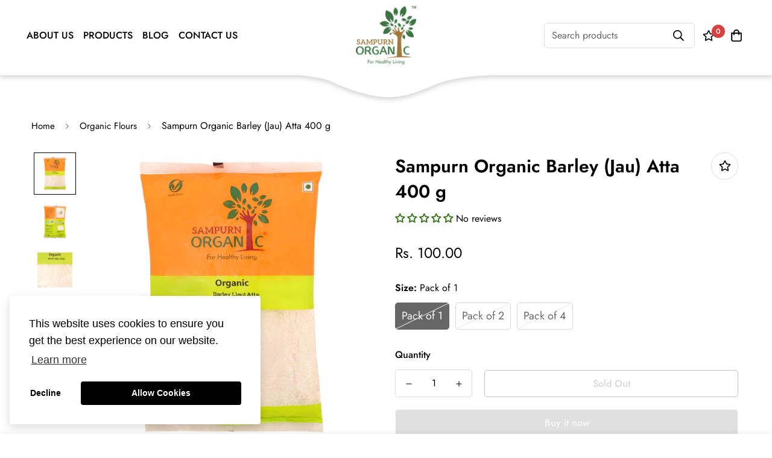

--- FILE ---
content_type: text/html; charset=utf-8
request_url: https://sampurnorganic.shop/products/8908005243250
body_size: 46108
content:

<!doctype html>
<html
  class="no-js supports-no-cookies"
  lang="en"
  data-template="product"
  
>
<head>
	<meta charset="utf-8">
	<meta http-equiv="X-UA-Compatible" content="IE=edge">
	<meta name="viewport" content="width=device-width, initial-scale=1, maximum-scale=1.0, user-scalable=0">
	<meta name="theme-color" content="#000000"><link rel="canonical" href="https://sampurnorganic.shop/products/8908005243250"><link rel="preload" as="style" href="//sampurnorganic.shop/cdn/shop/t/5/assets/product-template.css?v=8964270189328022931700035443"><link rel="preload" as="style" href="//sampurnorganic.shop/cdn/shop/t/5/assets/theme.css?v=155589907997806916841700035441">


<link rel="dns-prefetch" href="https://sampurnorganic.shop/products/8908005243250" crossorigin>
<link rel="dns-prefetch" href="https://cdn.shopify.com" crossorigin>
<link rel="preconnect" href="https://sampurnorganic.shop/products/8908005243250" crossorigin>
<link rel="preconnect" href="https://cdn.shopify.com" crossorigin>
<link rel="preload" as="style" href="//sampurnorganic.shop/cdn/shop/t/5/assets/chunk.css?v=136045962525215742471700035443">
<link rel="preload" as="script" href="//sampurnorganic.shop/cdn/shop/t/5/assets/app.min.js?v=2079968477485026601700035442">
<link rel="preload" as="script" href="//sampurnorganic.shop/cdn/shop/t/5/assets/foxkit-app.min.js?v=48166617155657649261700035441">
<link rel="preload" as="script" href="//sampurnorganic.shop/cdn/shop/t/5/assets/lazy-image.min.js?v=164341435460352801361700035442">

<link rel="shortcut icon" href="//sampurnorganic.shop/cdn/shop/files/favicon.png?crop=center&height=32&v=1614305415&width=32" type="image/png"><title>Sampurnorganic | Sampurn Organic Barley (Jau) Atta 400 g</title><meta name="description" content="Discover the benefits of Sampurn Organic Barley (Jau) Atta 400g. Get premium organic barley flour online at Sampurnorganic for a nutritious addition to your kitchen."><meta property="og:site_name" content="Sampurnorganic">
<meta property="og:url" content="https://sampurnorganic.shop/products/8908005243250">
<meta property="og:title" content="Sampurnorganic | Sampurn Organic Barley (Jau) Atta 400 g">
<meta property="og:type" content="product">
<meta property="og:description" content="Discover the benefits of Sampurn Organic Barley (Jau) Atta 400g. Get premium organic barley flour online at Sampurnorganic for a nutritious addition to your kitchen."><meta property="og:image" content="http://sampurnorganic.shop/cdn/shop/products/BarleyFlour-1.jpg?v=1602587963">
<meta property="og:image:secure_url" content="https://sampurnorganic.shop/cdn/shop/products/BarleyFlour-1.jpg?v=1602587963">
<meta property="og:image:width" content="1500">
<meta property="og:image:height" content="1500"><meta property="og:price:amount" content="100.00">
<meta property="og:price:currency" content="INR"><meta name="twitter:card" content="summary_large_image">
<meta name="twitter:title" content="Sampurnorganic | Sampurn Organic Barley (Jau) Atta 400 g">
<meta name="twitter:description" content="Discover the benefits of Sampurn Organic Barley (Jau) Atta 400g. Get premium organic barley flour online at Sampurnorganic for a nutritious addition to your kitchen.">

<style media="print" id="mn-font-style">
  @font-face {  font-family: SF-Heading-font;  font-weight:400;  src: url(https://cdn.shopify.com/s/files/1/0561/2742/2636/files/Jost-Regular.ttf?v=1618297125);  font-display: swap;}@font-face {  font-family: SF-Heading-font;  font-weight:500;  src: url(https://cdn.shopify.com/s/files/1/0561/2742/2636/files/Jost-Medium.ttf?v=1618297125);  font-display: swap;}@font-face {  font-family: SF-Heading-font;  font-weight:600;  src: url(https://cdn.shopify.com/s/files/1/0561/2742/2636/files/Jost-SemiBold.ttf?v=1618297125);  font-display: swap;}:root {  --font-stack-header: SF-Heading-font;  --font-weight-header: 600;}@font-face {  font-family: SF-Body-font;  font-weight:400;  src: url(https://cdn.shopify.com/s/files/1/0561/2742/2636/files/Jost-Regular.ttf?v=1618297125);  font-display: swap;}@font-face {  font-family: SF-Body-font;  font-weight:500;  src: url(https://cdn.shopify.com/s/files/1/0561/2742/2636/files/Jost-Medium.ttf?v=1618297125);  font-display: swap;}@font-face {  font-family: SF-Body-font;  font-weight:600;  src: url(https://cdn.shopify.com/s/files/1/0561/2742/2636/files/Jost-SemiBold.ttf?v=1618297125);  font-display: swap;}:root {  --font-stack-body: 'SF-Body-font';  --font-weight-body: 400;;}
</style>
<style media="print" id="mn-critical-css">
  html{font-size:calc(var(--font-base-size,16) * 1px)}body{font-family:var(--font-stack-body)!important;font-weight:var(--font-weight-body);font-style:var(--font-style-body);color:var(--color-body-text);font-size:calc(var(--font-base-size,16) * 1px);line-height:calc(var(--base-line-height) * 1px);scroll-behavior:smooth}body .h1,body .h2,body .h3,body .h4,body .h5,body .h6,body h1,body h2,body h3,body h4,body h5,body h6{font-family:var(--font-stack-header);font-weight:var(--font-weight-header);font-style:var(--font-style-header);color:var(--color-heading-text);line-height:normal}body .h1,body h1{font-size:calc(((var(--font-h1-mobile))/ (var(--font-base-size))) * 1rem)}body .h2,body h2{font-size:calc(((var(--font-h2-mobile))/ (var(--font-base-size))) * 1rem)}body .h3,body h3{font-size:calc(((var(--font-h3-mobile))/ (var(--font-base-size))) * 1rem)}body .h4,body h4{font-size:calc(((var(--font-h4-mobile))/ (var(--font-base-size))) * 1rem)}body .h5,body h5{font-size:calc(((var(--font-h5-mobile))/ (var(--font-base-size))) * 1rem)}body .h6,body h6{font-size:calc(((var(--font-h6-mobile))/ (var(--font-base-size))) * 1rem);line-height:1.4}@media only screen and (min-width:768px){body .h1,body h1{font-size:calc(((var(--font-h1-desktop))/ (var(--font-base-size))) * 1rem)}body .h2,body h2{font-size:calc(((var(--font-h2-desktop))/ (var(--font-base-size))) * 1rem)}body .h3,body h3{font-size:calc(((var(--font-h3-desktop))/ (var(--font-base-size))) * 1rem)}body .h4,body h4{font-size:calc(((var(--font-h4-desktop))/ (var(--font-base-size))) * 1rem)}body .h5,body h5{font-size:calc(((var(--font-h5-desktop))/ (var(--font-base-size))) * 1rem)}body .h6,body h6{font-size:calc(((var(--font-h6-desktop))/ (var(--font-base-size))) * 1rem)}}.swiper-wrapper{display:flex}.swiper-container:not(.swiper-container-initialized) .swiper-slide{width:calc(100% / var(--items,1));flex:0 0 auto}@media (max-width:1023px){.swiper-container:not(.swiper-container-initialized) .swiper-slide{min-width:40vw;flex:0 0 auto}}@media (max-width:767px){.swiper-container:not(.swiper-container-initialized) .swiper-slide{min-width:66vw;flex:0 0 auto}}.opacity-0{opacity:0}.opacity-100{opacity:1!important;}.placeholder-background{position:absolute;top:0;right:0;bottom:0;left:0;pointer-events:none}.placeholder-background--animation{background-color:#000;animation:placeholder-background-loading 1.5s infinite linear}[data-image-loading]{position:relative}[data-image-loading]:after{content:'';background-color:#000;animation:placeholder-background-loading 1.5s infinite linear;position:absolute;top:0;left:0;width:100%;height:100%;z-index:1}[data-image-loading] img.lazyload{opacity:0}[data-image-loading] img.lazyloaded{opacity:1}.no-js [data-image-loading]{animation-name:none}.lazyload--fade-in{opacity:0;transition:.25s all}.lazyload--fade-in.lazyloaded{opacity:1}@media (min-width:768px){.hidden.md\:block{display:block!important}.hidden.md\:flex{display:flex!important}.hidden.md\:grid{display:grid!important}}@media (min-width:1024px){.hidden.lg\:block{display:block!important}.hidden.lg\:flex{display:flex!important}.hidden.lg\:grid{display:grid!important}}@media (min-width:1280px){.hidden.xl\:block{display:block!important}.hidden.xl\:flex{display:flex!important}.hidden.xl\:grid{display:grid!important}}

  h1, .h1,
  h2, .h2,
  h3, .h3,
  h4, .h4,
  h5, .h5,
  h6, .h6 {
    letter-spacing: 0px;
  }
</style>

  <script>
  // https://codebeautify.org/jsviewer

  function _debounce(fn, wait = 300) {
    let t;
    return (...args) => {
      clearTimeout(t);
      t = setTimeout(() => fn.apply(this, args), wait);
    };
  }

  try {
    window.MinimogSettings = window.MinimogSettings || {};
    window.___mnag = 'userA' + (window.___mnag1 || '') + 'gent';

    var _mh = document.querySelector('header.sf-header__mobile');
    var _dh = document.querySelector('header.sf-header__desktop');
    // Set header height
    function _shh() {
      if (!_mh || !_dh) {
        _mh = document.querySelector('header.sf-header__mobile');
        _dh = document.querySelector('header.sf-header__desktop');
      }
      // Header
      var _hd = window.innerWidth < 1024 ? _mh : _dh;
      if (_hd) {
        document.documentElement.style.setProperty('--sf-header-height', _hd.offsetHeight + 'px');
        window.MinimogSettings.headerHeight = _hd.offsetHeight;
      }
    }

    // setTopbarHeight
    function _stbh() {
      // Topbar
      var _tb = document.querySelector('.sf-topbar');
      if (_tb) {
        document.documentElement.style.setProperty('--sf-topbar-height', _tb.offsetHeight + 'px');
        window.MinimogSettings.topbarHeight = _tb.offsetHeight;
      }
    }

    // setAnnouncementHeight
    function _sah() {
      // announcement_bar
      var _ab = document.querySelector('.announcement-bar');
      if (_ab) {
        document.documentElement.style.setProperty('--sf-announcement-height', _ab.offsetHeight + 'px');
        window.MinimogSettings.topbarHeight = _ab.offsetHeight;
      }
    }

    // setMainContentPadding
    function _smcp() {
      // pageTemplate
      var _pt = document.documentElement.dataset.template;
      if (window.innerWidth >= 1024) {
        if (_dh && _dh.dataset.transparent === "true") {
          if (_pt === 'index' || _pt === 'collection') {
            document.documentElement.style.setProperty('--main-content-padding-top', '0px');
          }
        }
      } else {
        document.documentElement.style.removeProperty('--main-content-padding-top');
      }
    }

    // calculateSectionsHeight
    function _csh() {_shh();_stbh();_sah();_smcp();}
    window.addEventListener('resize', _debounce(_csh, 1000));

    document.documentElement.className = document.documentElement.className.replace('supports-no-cookies', 'supports-cookies').replace('no-js', 'js');
  } catch (error) {
    console.warn('Failed to execute critical scripts', error);
  }

  try {
    // Page speed agent
    var _nu = navigator[window.___mnag];
    var _psas = [
      {
        'b': 'ome-Li',
        'c': 'ghth',
        'd': 'ouse',
        'a': 'Chr',
      },
      {
        'd': 'hts',
        'a': 'Sp',
        'c': 'nsig',
        'b': 'eed I',
      },
      {
        'b': ' Lin',
        'd': '6_64',
        'a': 'X11;',
        'c': 'ux x8',
      }
    ];
    function __fn(i) {
      return Object.keys(_psas[i]).sort().reduce(function (a, c) { return a + _psas[i][c] }, '');
    }

    var __isPSA = (_nu.indexOf(__fn(0)) > -1 || _nu.indexOf(__fn(1)) > -1 || _nu.indexOf(__fn(2)) > -1);
    // var __isPSA = true

    window.___mnag = '!1';
    _psas = null;
  } catch (err) {
    var __isPSA = false;
    var _psas = null;
    window.___mnag = '!1';
  }

  // activateFontAndCriticalCSS
  function afnc() {
    // fontStyle & criticalStyle
    var cs = document.getElementById('mn-critical-css');
    var fs = document.getElementById('mn-font-style');
    if (cs) cs.media = 'all';
    if (fs) fs.media = 'all';
  }

  if (!__isPSA) afnc();

  // __activateStyle(this)
  function __as(l) {
    l.rel = 'stylesheet';
    l.media = 'all';
    l.removeAttribute('onload');
  }

  // _onChunkStyleLoad(this)
  function __ocsl(l) {
    if (!__isPSA) __as(l);
  }

  window.__isPSA = __isPSA;
</script>

  
<style data-shopify>:root {		/* BODY */		--base-line-height: 28;		/* PRIMARY COLORS */		--color-primary: #000000;		--plyr-color-main: #000000;		--color-primary-darker: #333333;		/* TEXT COLORS */		--color-body-text: #000000;		--color-heading-text: #000000;		--color-sub-text: #666666;		--color-text-link: #000000;		--color-text-link-hover: #999999;		/* BUTTON COLORS */		--color-btn-bg:  #000000;		--color-btn-bg-hover: #000000;		--color-btn-text: #ffffff;		--color-btn-text-hover: #ffffff;    	--color-btn-secondary-border: #000000;    	--color-btn-secondary-text: #000000;		--btn-letter-spacing: 0px;		--btn-border-radius: 5px;		--btn-border-width: 1px;		--btn-line-height: 23px;				/* PRODUCT COLORS */		--product-title-color: #000000;		--product-sale-price-color: #666666;		--product-regular-price-color: #000000;		--product-type-color: #666666;		--product-desc-color: #666666;		/* TOPBAR COLORS */		--color-topbar-background: #ffffff;		--color-topbar-text: #000000;		/* MENU BAR COLORS */		--color-menu-background: #000000;		--color-menu-text: #f8f8f8;		/* BORDER COLORS */		--color-border: #dedede;		/* FOOTER COLORS */		--color-footer-text: #000000;		--color-footer-subtext: #666666;		--color-footer-background: #3d741f;		--color-footer-link: #666666;		--color-footer-link-hover: #000000;		--color-footer-background-mobile: #3d741f;		/* FOOTER BOTTOM COLORS */		--color-footer-bottom-text: #000;		--color-footer-bottom-background: #f5f5f5;		--color-footer-bottom-background-mobile: #F5F5F5;		/* HEADER */		--color-header-text: #000000;		--color-header-transparent-text: #000000;		--color-main-background: #ffffff;		--color-field-background: #ffffff;		--color-header-background: #ffffff;		--color-cart-wishlist-count: #ffffff;		--bg-cart-wishlist-count: #da3f3f;		--swatch-item-background-default: #f7f8fa;		--text-gray-400: #777777;		--text-gray-9b: #9b9b9b;		--text-black: #000000;		--text-white: #ffffff;		--bg-gray-400: #f7f8fa;		--bg-black: #000000;		--rounded-full: 9999px;		--border-color-1: #eeeeee;		--border-color-2: #b2b2b2;		--border-color-3: #d2d2d2;		--border-color-4: #737373;		--color-secondary: #666666;		--color-success: #3a8735;		--color-warning: #ff706b;		--color-info: #959595;		--color-disabled: #cecece;		--bg-disabled: #f7f7f7;		--bg-hover: #737373;		--bg-color-tooltip: #000000;		--text-color-tooltip: #ffffff;		--color-image-overlay: #000000;		--opacity-image-overlay: 0.2;		--theme-shadow: 0 5px 15px 0 rgba(0, 0, 0, 0.07);    	--arrow-select-box: url(//sampurnorganic.shop/cdn/shop/t/5/assets/ar-down.svg?v=92728264558441377851700035443);		/* FONT SIZES */		--font-base-size: 16;		--font-btn-size: 16px;		--font-btn-weight: 500;		--font-h1-desktop: 54;		--font-h1-mobile: 50;		--font-h2-desktop: 42;		--font-h2-mobile: 37;		--font-h3-desktop: 31;		--font-h3-mobile: 28;		--font-h4-desktop: 27;		--font-h4-mobile: 24;		--font-h5-desktop: 23;		--font-h5-mobile: 20;		--font-h6-desktop: 21;		--font-h6-mobile: 19;    	--arrow-down-url: url(//sampurnorganic.shop/cdn/shop/t/5/assets/arrow-down.svg?v=157552497485556416461700035441);    	--arrow-down-white-url: url(//sampurnorganic.shop/cdn/shop/t/5/assets/arrow-down-white.svg?v=70535736727834135531700035443);    	--product-title-line-clamp: 1;		--spacing-sections-desktop: 0px;        --spacing-sections-tablet: 0px;        --spacing-sections-mobile: 0px;	}
</style><link media="print" onload="this.media = 'all'" rel="stylesheet" href="//sampurnorganic.shop/cdn/shop/t/5/assets/product-template.css?v=8964270189328022931700035443"><link type="text/css" href="//sampurnorganic.shop/cdn/shop/t/5/assets/custom.css?v=85019378969498401721700802653" rel="stylesheet">

<style data-shopify>body {
    --container-width: 1200;
    --fluid-container-width: 1620px;
    --fluid-container-offset: 65px;
    background-color: #ffffff;
  }
  [style*="--aspect-ratio"]:before {
    padding-top: calc(100% / (0.0001 + var(--aspect-ratio, 16/9)));
  }
  @media ( max-width: 767px ) {
    [style*="--aspect-ratio"]:before {
      padding-top: calc(100% / (0.0001 + var(--aspect-ratio-mobile, var(--aspect-ratio, 16/9)) ));
    }
  }.sf-topbar {  border-color: #eee;}[id$="16225125199f82d8fe"] .section-my {  padding-top: 45px;  padding-bottom: 45px;  margin-bottom: 0;  margin-top: 0;}[id$="16225125199f82d8fe"] {  border-top: 1px solid #eee;}.sf__font-normal {  font-weight: 400;}[id$="16225316461d1cff80"]  .collection-card__info  h3  a {  font-weight: 400;  font-size: 24px;  line-height: 34px;  margin-bottom: 4px;}[id$="16225316461d1cff80"]  .collection-card__info  p {  color: #666;}[id$="16225125199f82d8fe"] .sf-icon-box__text h3 {  line-height: 26px;  font-size: 20px;  font-weight: 500;}@media (min-width: 1536px) {  [id$="1621243260e1af0c20"] .slide__block-title {    font-size: 100px;    line-height: 95px;  }}@media (max-width: 576px) {  [id$="1621243260e1af0c20"] a.sf__mobile-button,  [id$="162251092958fcda7c"] .sf__btn-primary,  [id$="162251092958fcda7c"] .sf__btn-secondary {    width: 100%;  }  [id$="16225316461d1cff80"] .section__heading {    text-align: center;  }  [id$="16225316461d1cff80"]    .collection-card__info    h3    a {    font-weight: 500;  }  [id$="16225316461d1cff80"]    .collection-card__info    p {    font-size: 14px;    line-height: 20px;  }  [id$="16225125199f82d8fe"] .sf-icon-box__text h3 {    font-size: 18px;    margin-bottom: 2px;  }}
</style>

  

  <link href="//sampurnorganic.shop/cdn/shop/t/5/assets/theme.css?v=155589907997806916841700035441" rel="stylesheet" type="text/css" media="all" />
  <link href="//sampurnorganic.shop/cdn/shop/t/5/assets/chunk.css?v=136045962525215742471700035443" rel="stylesheet" type="text/css" media="all" />

  <script src="//sampurnorganic.shop/cdn/shop/t/5/assets/theme-global.js?v=57777481096624029791700035443" defer="defer"></script>
  <script src="//sampurnorganic.shop/cdn/shop/t/5/assets/product-form.min.js?v=86221198764360150501700035442" defer="defer"></script>
  <script src="//sampurnorganic.shop/cdn/shop/t/5/assets/lazy-image.min.js?v=164341435460352801361700035442" defer="defer"></script>

  <script>window.performance && window.performance.mark && window.performance.mark('shopify.content_for_header.start');</script><meta name="google-site-verification" content="5xDdQ9YKmZOiw4BlklmznaoB_lz2_5p8vBdYNhAOkfM">
<meta id="shopify-digital-wallet" name="shopify-digital-wallet" content="/27715829854/digital_wallets/dialog">
<link rel="alternate" type="application/json+oembed" href="https://sampurnorganic.shop/products/8908005243250.oembed">
<script async="async" src="/checkouts/internal/preloads.js?locale=en-IN"></script>
<script id="shopify-features" type="application/json">{"accessToken":"589d52a9b328b98c75d75e1e4634b955","betas":["rich-media-storefront-analytics"],"domain":"sampurnorganic.shop","predictiveSearch":true,"shopId":27715829854,"locale":"en"}</script>
<script>var Shopify = Shopify || {};
Shopify.shop = "sampurnorganic.myshopify.com";
Shopify.locale = "en";
Shopify.currency = {"active":"INR","rate":"1.0"};
Shopify.country = "IN";
Shopify.theme = {"name":"Minimog-3.0.0","id":122175520862,"schema_name":"Minimog - OS 2.0","schema_version":"3.0.0","theme_store_id":null,"role":"main"};
Shopify.theme.handle = "null";
Shopify.theme.style = {"id":null,"handle":null};
Shopify.cdnHost = "sampurnorganic.shop/cdn";
Shopify.routes = Shopify.routes || {};
Shopify.routes.root = "/";</script>
<script type="module">!function(o){(o.Shopify=o.Shopify||{}).modules=!0}(window);</script>
<script>!function(o){function n(){var o=[];function n(){o.push(Array.prototype.slice.apply(arguments))}return n.q=o,n}var t=o.Shopify=o.Shopify||{};t.loadFeatures=n(),t.autoloadFeatures=n()}(window);</script>
<script id="shop-js-analytics" type="application/json">{"pageType":"product"}</script>
<script defer="defer" async type="module" src="//sampurnorganic.shop/cdn/shopifycloud/shop-js/modules/v2/client.init-shop-cart-sync_WVOgQShq.en.esm.js"></script>
<script defer="defer" async type="module" src="//sampurnorganic.shop/cdn/shopifycloud/shop-js/modules/v2/chunk.common_C_13GLB1.esm.js"></script>
<script defer="defer" async type="module" src="//sampurnorganic.shop/cdn/shopifycloud/shop-js/modules/v2/chunk.modal_CLfMGd0m.esm.js"></script>
<script type="module">
  await import("//sampurnorganic.shop/cdn/shopifycloud/shop-js/modules/v2/client.init-shop-cart-sync_WVOgQShq.en.esm.js");
await import("//sampurnorganic.shop/cdn/shopifycloud/shop-js/modules/v2/chunk.common_C_13GLB1.esm.js");
await import("//sampurnorganic.shop/cdn/shopifycloud/shop-js/modules/v2/chunk.modal_CLfMGd0m.esm.js");

  window.Shopify.SignInWithShop?.initShopCartSync?.({"fedCMEnabled":true,"windoidEnabled":true});

</script>
<script id="__st">var __st={"a":27715829854,"offset":-18000,"reqid":"15060b01-709d-4eaa-8a4f-db99417d0d10-1769625672","pageurl":"sampurnorganic.shop\/products\/8908005243250","u":"4991a8f14398","p":"product","rtyp":"product","rid":4740390256734};</script>
<script>window.ShopifyPaypalV4VisibilityTracking = true;</script>
<script id="captcha-bootstrap">!function(){'use strict';const t='contact',e='account',n='new_comment',o=[[t,t],['blogs',n],['comments',n],[t,'customer']],c=[[e,'customer_login'],[e,'guest_login'],[e,'recover_customer_password'],[e,'create_customer']],r=t=>t.map((([t,e])=>`form[action*='/${t}']:not([data-nocaptcha='true']) input[name='form_type'][value='${e}']`)).join(','),a=t=>()=>t?[...document.querySelectorAll(t)].map((t=>t.form)):[];function s(){const t=[...o],e=r(t);return a(e)}const i='password',u='form_key',d=['recaptcha-v3-token','g-recaptcha-response','h-captcha-response',i],f=()=>{try{return window.sessionStorage}catch{return}},m='__shopify_v',_=t=>t.elements[u];function p(t,e,n=!1){try{const o=window.sessionStorage,c=JSON.parse(o.getItem(e)),{data:r}=function(t){const{data:e,action:n}=t;return t[m]||n?{data:e,action:n}:{data:t,action:n}}(c);for(const[e,n]of Object.entries(r))t.elements[e]&&(t.elements[e].value=n);n&&o.removeItem(e)}catch(o){console.error('form repopulation failed',{error:o})}}const l='form_type',E='cptcha';function T(t){t.dataset[E]=!0}const w=window,h=w.document,L='Shopify',v='ce_forms',y='captcha';let A=!1;((t,e)=>{const n=(g='f06e6c50-85a8-45c8-87d0-21a2b65856fe',I='https://cdn.shopify.com/shopifycloud/storefront-forms-hcaptcha/ce_storefront_forms_captcha_hcaptcha.v1.5.2.iife.js',D={infoText:'Protected by hCaptcha',privacyText:'Privacy',termsText:'Terms'},(t,e,n)=>{const o=w[L][v],c=o.bindForm;if(c)return c(t,g,e,D).then(n);var r;o.q.push([[t,g,e,D],n]),r=I,A||(h.body.append(Object.assign(h.createElement('script'),{id:'captcha-provider',async:!0,src:r})),A=!0)});var g,I,D;w[L]=w[L]||{},w[L][v]=w[L][v]||{},w[L][v].q=[],w[L][y]=w[L][y]||{},w[L][y].protect=function(t,e){n(t,void 0,e),T(t)},Object.freeze(w[L][y]),function(t,e,n,w,h,L){const[v,y,A,g]=function(t,e,n){const i=e?o:[],u=t?c:[],d=[...i,...u],f=r(d),m=r(i),_=r(d.filter((([t,e])=>n.includes(e))));return[a(f),a(m),a(_),s()]}(w,h,L),I=t=>{const e=t.target;return e instanceof HTMLFormElement?e:e&&e.form},D=t=>v().includes(t);t.addEventListener('submit',(t=>{const e=I(t);if(!e)return;const n=D(e)&&!e.dataset.hcaptchaBound&&!e.dataset.recaptchaBound,o=_(e),c=g().includes(e)&&(!o||!o.value);(n||c)&&t.preventDefault(),c&&!n&&(function(t){try{if(!f())return;!function(t){const e=f();if(!e)return;const n=_(t);if(!n)return;const o=n.value;o&&e.removeItem(o)}(t);const e=Array.from(Array(32),(()=>Math.random().toString(36)[2])).join('');!function(t,e){_(t)||t.append(Object.assign(document.createElement('input'),{type:'hidden',name:u})),t.elements[u].value=e}(t,e),function(t,e){const n=f();if(!n)return;const o=[...t.querySelectorAll(`input[type='${i}']`)].map((({name:t})=>t)),c=[...d,...o],r={};for(const[a,s]of new FormData(t).entries())c.includes(a)||(r[a]=s);n.setItem(e,JSON.stringify({[m]:1,action:t.action,data:r}))}(t,e)}catch(e){console.error('failed to persist form',e)}}(e),e.submit())}));const S=(t,e)=>{t&&!t.dataset[E]&&(n(t,e.some((e=>e===t))),T(t))};for(const o of['focusin','change'])t.addEventListener(o,(t=>{const e=I(t);D(e)&&S(e,y())}));const B=e.get('form_key'),M=e.get(l),P=B&&M;t.addEventListener('DOMContentLoaded',(()=>{const t=y();if(P)for(const e of t)e.elements[l].value===M&&p(e,B);[...new Set([...A(),...v().filter((t=>'true'===t.dataset.shopifyCaptcha))])].forEach((e=>S(e,t)))}))}(h,new URLSearchParams(w.location.search),n,t,e,['guest_login'])})(!0,!0)}();</script>
<script integrity="sha256-4kQ18oKyAcykRKYeNunJcIwy7WH5gtpwJnB7kiuLZ1E=" data-source-attribution="shopify.loadfeatures" defer="defer" src="//sampurnorganic.shop/cdn/shopifycloud/storefront/assets/storefront/load_feature-a0a9edcb.js" crossorigin="anonymous"></script>
<script data-source-attribution="shopify.dynamic_checkout.dynamic.init">var Shopify=Shopify||{};Shopify.PaymentButton=Shopify.PaymentButton||{isStorefrontPortableWallets:!0,init:function(){window.Shopify.PaymentButton.init=function(){};var t=document.createElement("script");t.src="https://sampurnorganic.shop/cdn/shopifycloud/portable-wallets/latest/portable-wallets.en.js",t.type="module",document.head.appendChild(t)}};
</script>
<script data-source-attribution="shopify.dynamic_checkout.buyer_consent">
  function portableWalletsHideBuyerConsent(e){var t=document.getElementById("shopify-buyer-consent"),n=document.getElementById("shopify-subscription-policy-button");t&&n&&(t.classList.add("hidden"),t.setAttribute("aria-hidden","true"),n.removeEventListener("click",e))}function portableWalletsShowBuyerConsent(e){var t=document.getElementById("shopify-buyer-consent"),n=document.getElementById("shopify-subscription-policy-button");t&&n&&(t.classList.remove("hidden"),t.removeAttribute("aria-hidden"),n.addEventListener("click",e))}window.Shopify?.PaymentButton&&(window.Shopify.PaymentButton.hideBuyerConsent=portableWalletsHideBuyerConsent,window.Shopify.PaymentButton.showBuyerConsent=portableWalletsShowBuyerConsent);
</script>
<script>
  function portableWalletsCleanup(e){e&&e.src&&console.error("Failed to load portable wallets script "+e.src);var t=document.querySelectorAll("shopify-accelerated-checkout .shopify-payment-button__skeleton, shopify-accelerated-checkout-cart .wallet-cart-button__skeleton"),e=document.getElementById("shopify-buyer-consent");for(let e=0;e<t.length;e++)t[e].remove();e&&e.remove()}function portableWalletsNotLoadedAsModule(e){e instanceof ErrorEvent&&"string"==typeof e.message&&e.message.includes("import.meta")&&"string"==typeof e.filename&&e.filename.includes("portable-wallets")&&(window.removeEventListener("error",portableWalletsNotLoadedAsModule),window.Shopify.PaymentButton.failedToLoad=e,"loading"===document.readyState?document.addEventListener("DOMContentLoaded",window.Shopify.PaymentButton.init):window.Shopify.PaymentButton.init())}window.addEventListener("error",portableWalletsNotLoadedAsModule);
</script>

<script type="module" src="https://sampurnorganic.shop/cdn/shopifycloud/portable-wallets/latest/portable-wallets.en.js" onError="portableWalletsCleanup(this)" crossorigin="anonymous"></script>
<script nomodule>
  document.addEventListener("DOMContentLoaded", portableWalletsCleanup);
</script>

<link id="shopify-accelerated-checkout-styles" rel="stylesheet" media="screen" href="https://sampurnorganic.shop/cdn/shopifycloud/portable-wallets/latest/accelerated-checkout-backwards-compat.css" crossorigin="anonymous">
<style id="shopify-accelerated-checkout-cart">
        #shopify-buyer-consent {
  margin-top: 1em;
  display: inline-block;
  width: 100%;
}

#shopify-buyer-consent.hidden {
  display: none;
}

#shopify-subscription-policy-button {
  background: none;
  border: none;
  padding: 0;
  text-decoration: underline;
  font-size: inherit;
  cursor: pointer;
}

#shopify-subscription-policy-button::before {
  box-shadow: none;
}

      </style>

<script>window.performance && window.performance.mark && window.performance.mark('shopify.content_for_header.end');</script>
<!-- BEGIN app block: shopify://apps/judge-me-reviews/blocks/judgeme_core/61ccd3b1-a9f2-4160-9fe9-4fec8413e5d8 --><!-- Start of Judge.me Core -->






<link rel="dns-prefetch" href="https://cdnwidget.judge.me">
<link rel="dns-prefetch" href="https://cdn.judge.me">
<link rel="dns-prefetch" href="https://cdn1.judge.me">
<link rel="dns-prefetch" href="https://api.judge.me">

<script data-cfasync='false' class='jdgm-settings-script'>window.jdgmSettings={"pagination":5,"disable_web_reviews":false,"badge_no_review_text":"No reviews","badge_n_reviews_text":"{{ n }} review/reviews","badge_star_color":"#3C731F","hide_badge_preview_if_no_reviews":false,"badge_hide_text":false,"enforce_center_preview_badge":false,"widget_title":"Customer Reviews","widget_open_form_text":"Write a review","widget_close_form_text":"Cancel review","widget_refresh_page_text":"Refresh page","widget_summary_text":"Based on {{ number_of_reviews }} review/reviews","widget_no_review_text":"Be the first to write a review","widget_name_field_text":"Display name","widget_verified_name_field_text":"Verified Name (public)","widget_name_placeholder_text":"Display name","widget_required_field_error_text":"This field is required.","widget_email_field_text":"Email address","widget_verified_email_field_text":"Verified Email (private, can not be edited)","widget_email_placeholder_text":"Your email address","widget_email_field_error_text":"Please enter a valid email address.","widget_rating_field_text":"Rating","widget_review_title_field_text":"Review Title","widget_review_title_placeholder_text":"Give your review a title","widget_review_body_field_text":"Review content","widget_review_body_placeholder_text":"Start writing here...","widget_pictures_field_text":"Picture/Video (optional)","widget_submit_review_text":"Submit Review","widget_submit_verified_review_text":"Submit Verified Review","widget_submit_success_msg_with_auto_publish":"Thank you! Please refresh the page in a few moments to see your review. You can remove or edit your review by logging into \u003ca href='https://judge.me/login' target='_blank' rel='nofollow noopener'\u003eJudge.me\u003c/a\u003e","widget_submit_success_msg_no_auto_publish":"Thank you! Your review will be published as soon as it is approved by the shop admin. You can remove or edit your review by logging into \u003ca href='https://judge.me/login' target='_blank' rel='nofollow noopener'\u003eJudge.me\u003c/a\u003e","widget_show_default_reviews_out_of_total_text":"Showing {{ n_reviews_shown }} out of {{ n_reviews }} reviews.","widget_show_all_link_text":"Show all","widget_show_less_link_text":"Show less","widget_author_said_text":"{{ reviewer_name }} said:","widget_days_text":"{{ n }} days ago","widget_weeks_text":"{{ n }} week/weeks ago","widget_months_text":"{{ n }} month/months ago","widget_years_text":"{{ n }} year/years ago","widget_yesterday_text":"Yesterday","widget_today_text":"Today","widget_replied_text":"\u003e\u003e {{ shop_name }} replied:","widget_read_more_text":"Read more","widget_reviewer_name_as_initial":"","widget_rating_filter_color":"#fbcd0a","widget_rating_filter_see_all_text":"See all reviews","widget_sorting_most_recent_text":"Most Recent","widget_sorting_highest_rating_text":"Highest Rating","widget_sorting_lowest_rating_text":"Lowest Rating","widget_sorting_with_pictures_text":"Only Pictures","widget_sorting_most_helpful_text":"Most Helpful","widget_open_question_form_text":"Ask a question","widget_reviews_subtab_text":"Reviews","widget_questions_subtab_text":"Questions","widget_question_label_text":"Question","widget_answer_label_text":"Answer","widget_question_placeholder_text":"Write your question here","widget_submit_question_text":"Submit Question","widget_question_submit_success_text":"Thank you for your question! We will notify you once it gets answered.","widget_star_color":"#3C731F","verified_badge_text":"Verified","verified_badge_bg_color":"","verified_badge_text_color":"","verified_badge_placement":"left-of-reviewer-name","widget_review_max_height":"","widget_hide_border":false,"widget_social_share":false,"widget_thumb":false,"widget_review_location_show":false,"widget_location_format":"","all_reviews_include_out_of_store_products":true,"all_reviews_out_of_store_text":"(out of store)","all_reviews_pagination":100,"all_reviews_product_name_prefix_text":"about","enable_review_pictures":true,"enable_question_anwser":false,"widget_theme":"default","review_date_format":"mm/dd/yyyy","default_sort_method":"most-recent","widget_product_reviews_subtab_text":"Product Reviews","widget_shop_reviews_subtab_text":"Shop Reviews","widget_other_products_reviews_text":"Reviews for other products","widget_store_reviews_subtab_text":"Store reviews","widget_no_store_reviews_text":"This store hasn't received any reviews yet","widget_web_restriction_product_reviews_text":"This product hasn't received any reviews yet","widget_no_items_text":"No items found","widget_show_more_text":"Show more","widget_write_a_store_review_text":"Write a Store Review","widget_other_languages_heading":"Reviews in Other Languages","widget_translate_review_text":"Translate review to {{ language }}","widget_translating_review_text":"Translating...","widget_show_original_translation_text":"Show original ({{ language }})","widget_translate_review_failed_text":"Review couldn't be translated.","widget_translate_review_retry_text":"Retry","widget_translate_review_try_again_later_text":"Try again later","show_product_url_for_grouped_product":false,"widget_sorting_pictures_first_text":"Pictures First","show_pictures_on_all_rev_page_mobile":false,"show_pictures_on_all_rev_page_desktop":false,"floating_tab_hide_mobile_install_preference":false,"floating_tab_button_name":"★ Reviews","floating_tab_title":"Let customers speak for us","floating_tab_button_color":"","floating_tab_button_background_color":"","floating_tab_url":"","floating_tab_url_enabled":false,"floating_tab_tab_style":"text","all_reviews_text_badge_text":"Customers rate us {{ shop.metafields.judgeme.all_reviews_rating | round: 1 }}/5 based on {{ shop.metafields.judgeme.all_reviews_count }} reviews.","all_reviews_text_badge_text_branded_style":"{{ shop.metafields.judgeme.all_reviews_rating | round: 1 }} out of 5 stars based on {{ shop.metafields.judgeme.all_reviews_count }} reviews","is_all_reviews_text_badge_a_link":false,"show_stars_for_all_reviews_text_badge":false,"all_reviews_text_badge_url":"","all_reviews_text_style":"branded","all_reviews_text_color_style":"judgeme_brand_color","all_reviews_text_color":"#108474","all_reviews_text_show_jm_brand":true,"featured_carousel_show_header":true,"featured_carousel_title":"Let customers speak for us","testimonials_carousel_title":"Customers are saying","videos_carousel_title":"Real customer stories","cards_carousel_title":"Customers are saying","featured_carousel_count_text":"from {{ n }} reviews","featured_carousel_add_link_to_all_reviews_page":false,"featured_carousel_url":"","featured_carousel_show_images":true,"featured_carousel_autoslide_interval":5,"featured_carousel_arrows_on_the_sides":false,"featured_carousel_height":250,"featured_carousel_width":80,"featured_carousel_image_size":0,"featured_carousel_image_height":250,"featured_carousel_arrow_color":"#eeeeee","verified_count_badge_style":"branded","verified_count_badge_orientation":"horizontal","verified_count_badge_color_style":"judgeme_brand_color","verified_count_badge_color":"#108474","is_verified_count_badge_a_link":false,"verified_count_badge_url":"","verified_count_badge_show_jm_brand":true,"widget_rating_preset_default":5,"widget_first_sub_tab":"product-reviews","widget_show_histogram":true,"widget_histogram_use_custom_color":false,"widget_pagination_use_custom_color":false,"widget_star_use_custom_color":true,"widget_verified_badge_use_custom_color":false,"widget_write_review_use_custom_color":false,"picture_reminder_submit_button":"Upload Pictures","enable_review_videos":false,"mute_video_by_default":false,"widget_sorting_videos_first_text":"Videos First","widget_review_pending_text":"Pending","featured_carousel_items_for_large_screen":3,"social_share_options_order":"Facebook,Twitter","remove_microdata_snippet":false,"disable_json_ld":false,"enable_json_ld_products":false,"preview_badge_show_question_text":false,"preview_badge_no_question_text":"No questions","preview_badge_n_question_text":"{{ number_of_questions }} question/questions","qa_badge_show_icon":false,"qa_badge_position":"same-row","remove_judgeme_branding":false,"widget_add_search_bar":false,"widget_search_bar_placeholder":"Search","widget_sorting_verified_only_text":"Verified only","featured_carousel_theme":"default","featured_carousel_show_rating":true,"featured_carousel_show_title":true,"featured_carousel_show_body":true,"featured_carousel_show_date":false,"featured_carousel_show_reviewer":true,"featured_carousel_show_product":false,"featured_carousel_header_background_color":"#108474","featured_carousel_header_text_color":"#ffffff","featured_carousel_name_product_separator":"reviewed","featured_carousel_full_star_background":"#108474","featured_carousel_empty_star_background":"#dadada","featured_carousel_vertical_theme_background":"#f9fafb","featured_carousel_verified_badge_enable":true,"featured_carousel_verified_badge_color":"#108474","featured_carousel_border_style":"round","featured_carousel_review_line_length_limit":3,"featured_carousel_more_reviews_button_text":"Read more reviews","featured_carousel_view_product_button_text":"View product","all_reviews_page_load_reviews_on":"scroll","all_reviews_page_load_more_text":"Load More Reviews","disable_fb_tab_reviews":false,"enable_ajax_cdn_cache":false,"widget_advanced_speed_features":5,"widget_public_name_text":"displayed publicly like","default_reviewer_name":"John Smith","default_reviewer_name_has_non_latin":true,"widget_reviewer_anonymous":"Anonymous","medals_widget_title":"Judge.me Review Medals","medals_widget_background_color":"#f9fafb","medals_widget_position":"footer_all_pages","medals_widget_border_color":"#f9fafb","medals_widget_verified_text_position":"left","medals_widget_use_monochromatic_version":false,"medals_widget_elements_color":"#108474","show_reviewer_avatar":true,"widget_invalid_yt_video_url_error_text":"Not a YouTube video URL","widget_max_length_field_error_text":"Please enter no more than {0} characters.","widget_show_country_flag":false,"widget_show_collected_via_shop_app":true,"widget_verified_by_shop_badge_style":"light","widget_verified_by_shop_text":"Verified by Shop","widget_show_photo_gallery":false,"widget_load_with_code_splitting":true,"widget_ugc_install_preference":false,"widget_ugc_title":"Made by us, Shared by you","widget_ugc_subtitle":"Tag us to see your picture featured in our page","widget_ugc_arrows_color":"#ffffff","widget_ugc_primary_button_text":"Buy Now","widget_ugc_primary_button_background_color":"#108474","widget_ugc_primary_button_text_color":"#ffffff","widget_ugc_primary_button_border_width":"0","widget_ugc_primary_button_border_style":"none","widget_ugc_primary_button_border_color":"#108474","widget_ugc_primary_button_border_radius":"25","widget_ugc_secondary_button_text":"Load More","widget_ugc_secondary_button_background_color":"#ffffff","widget_ugc_secondary_button_text_color":"#108474","widget_ugc_secondary_button_border_width":"2","widget_ugc_secondary_button_border_style":"solid","widget_ugc_secondary_button_border_color":"#108474","widget_ugc_secondary_button_border_radius":"25","widget_ugc_reviews_button_text":"View Reviews","widget_ugc_reviews_button_background_color":"#ffffff","widget_ugc_reviews_button_text_color":"#108474","widget_ugc_reviews_button_border_width":"2","widget_ugc_reviews_button_border_style":"solid","widget_ugc_reviews_button_border_color":"#108474","widget_ugc_reviews_button_border_radius":"25","widget_ugc_reviews_button_link_to":"judgeme-reviews-page","widget_ugc_show_post_date":true,"widget_ugc_max_width":"800","widget_rating_metafield_value_type":true,"widget_primary_color":"#3C731F","widget_enable_secondary_color":false,"widget_secondary_color":"#edf5f5","widget_summary_average_rating_text":"{{ average_rating }} out of 5","widget_media_grid_title":"Customer photos \u0026 videos","widget_media_grid_see_more_text":"See more","widget_round_style":false,"widget_show_product_medals":true,"widget_verified_by_judgeme_text":"Verified by Judge.me","widget_show_store_medals":true,"widget_verified_by_judgeme_text_in_store_medals":"Verified by Judge.me","widget_media_field_exceed_quantity_message":"Sorry, we can only accept {{ max_media }} for one review.","widget_media_field_exceed_limit_message":"{{ file_name }} is too large, please select a {{ media_type }} less than {{ size_limit }}MB.","widget_review_submitted_text":"Review Submitted!","widget_question_submitted_text":"Question Submitted!","widget_close_form_text_question":"Cancel","widget_write_your_answer_here_text":"Write your answer here","widget_enabled_branded_link":true,"widget_show_collected_by_judgeme":true,"widget_reviewer_name_color":"","widget_write_review_text_color":"","widget_write_review_bg_color":"","widget_collected_by_judgeme_text":"collected by Judge.me","widget_pagination_type":"standard","widget_load_more_text":"Load More","widget_load_more_color":"#108474","widget_full_review_text":"Full Review","widget_read_more_reviews_text":"Read More Reviews","widget_read_questions_text":"Read Questions","widget_questions_and_answers_text":"Questions \u0026 Answers","widget_verified_by_text":"Verified by","widget_verified_text":"Verified","widget_number_of_reviews_text":"{{ number_of_reviews }} reviews","widget_back_button_text":"Back","widget_next_button_text":"Next","widget_custom_forms_filter_button":"Filters","custom_forms_style":"horizontal","widget_show_review_information":false,"how_reviews_are_collected":"How reviews are collected?","widget_show_review_keywords":false,"widget_gdpr_statement":"How we use your data: We'll only contact you about the review you left, and only if necessary. By submitting your review, you agree to Judge.me's \u003ca href='https://judge.me/terms' target='_blank' rel='nofollow noopener'\u003eterms\u003c/a\u003e, \u003ca href='https://judge.me/privacy' target='_blank' rel='nofollow noopener'\u003eprivacy\u003c/a\u003e and \u003ca href='https://judge.me/content-policy' target='_blank' rel='nofollow noopener'\u003econtent\u003c/a\u003e policies.","widget_multilingual_sorting_enabled":false,"widget_translate_review_content_enabled":false,"widget_translate_review_content_method":"manual","popup_widget_review_selection":"automatically_with_pictures","popup_widget_round_border_style":true,"popup_widget_show_title":true,"popup_widget_show_body":true,"popup_widget_show_reviewer":false,"popup_widget_show_product":true,"popup_widget_show_pictures":true,"popup_widget_use_review_picture":true,"popup_widget_show_on_home_page":true,"popup_widget_show_on_product_page":true,"popup_widget_show_on_collection_page":true,"popup_widget_show_on_cart_page":true,"popup_widget_position":"bottom_left","popup_widget_first_review_delay":5,"popup_widget_duration":5,"popup_widget_interval":5,"popup_widget_review_count":5,"popup_widget_hide_on_mobile":true,"review_snippet_widget_round_border_style":true,"review_snippet_widget_card_color":"#FFFFFF","review_snippet_widget_slider_arrows_background_color":"#FFFFFF","review_snippet_widget_slider_arrows_color":"#000000","review_snippet_widget_star_color":"#108474","show_product_variant":false,"all_reviews_product_variant_label_text":"Variant: ","widget_show_verified_branding":true,"widget_ai_summary_title":"Customers say","widget_ai_summary_disclaimer":"AI-powered review summary based on recent customer reviews","widget_show_ai_summary":false,"widget_show_ai_summary_bg":false,"widget_show_review_title_input":true,"redirect_reviewers_invited_via_email":"review_widget","request_store_review_after_product_review":false,"request_review_other_products_in_order":false,"review_form_color_scheme":"default","review_form_corner_style":"square","review_form_star_color":{},"review_form_text_color":"#333333","review_form_background_color":"#ffffff","review_form_field_background_color":"#fafafa","review_form_button_color":{},"review_form_button_text_color":"#ffffff","review_form_modal_overlay_color":"#000000","review_content_screen_title_text":"How would you rate this product?","review_content_introduction_text":"We would love it if you would share a bit about your experience.","store_review_form_title_text":"How would you rate this store?","store_review_form_introduction_text":"We would love it if you would share a bit about your experience.","show_review_guidance_text":true,"one_star_review_guidance_text":"Poor","five_star_review_guidance_text":"Great","customer_information_screen_title_text":"About you","customer_information_introduction_text":"Please tell us more about you.","custom_questions_screen_title_text":"Your experience in more detail","custom_questions_introduction_text":"Here are a few questions to help us understand more about your experience.","review_submitted_screen_title_text":"Thanks for your review!","review_submitted_screen_thank_you_text":"We are processing it and it will appear on the store soon.","review_submitted_screen_email_verification_text":"Please confirm your email by clicking the link we just sent you. This helps us keep reviews authentic.","review_submitted_request_store_review_text":"Would you like to share your experience of shopping with us?","review_submitted_review_other_products_text":"Would you like to review these products?","store_review_screen_title_text":"Would you like to share your experience of shopping with us?","store_review_introduction_text":"We value your feedback and use it to improve. Please share any thoughts or suggestions you have.","reviewer_media_screen_title_picture_text":"Share a picture","reviewer_media_introduction_picture_text":"Upload a photo to support your review.","reviewer_media_screen_title_video_text":"Share a video","reviewer_media_introduction_video_text":"Upload a video to support your review.","reviewer_media_screen_title_picture_or_video_text":"Share a picture or video","reviewer_media_introduction_picture_or_video_text":"Upload a photo or video to support your review.","reviewer_media_youtube_url_text":"Paste your Youtube URL here","advanced_settings_next_step_button_text":"Next","advanced_settings_close_review_button_text":"Close","modal_write_review_flow":false,"write_review_flow_required_text":"Required","write_review_flow_privacy_message_text":"We respect your privacy.","write_review_flow_anonymous_text":"Post review as anonymous","write_review_flow_visibility_text":"This won't be visible to other customers.","write_review_flow_multiple_selection_help_text":"Select as many as you like","write_review_flow_single_selection_help_text":"Select one option","write_review_flow_required_field_error_text":"This field is required","write_review_flow_invalid_email_error_text":"Please enter a valid email address","write_review_flow_max_length_error_text":"Max. {{ max_length }} characters.","write_review_flow_media_upload_text":"\u003cb\u003eClick to upload\u003c/b\u003e or drag and drop","write_review_flow_gdpr_statement":"We'll only contact you about your review if necessary. By submitting your review, you agree to our \u003ca href='https://judge.me/terms' target='_blank' rel='nofollow noopener'\u003eterms and conditions\u003c/a\u003e and \u003ca href='https://judge.me/privacy' target='_blank' rel='nofollow noopener'\u003eprivacy policy\u003c/a\u003e.","rating_only_reviews_enabled":false,"show_negative_reviews_help_screen":false,"new_review_flow_help_screen_rating_threshold":3,"negative_review_resolution_screen_title_text":"Tell us more","negative_review_resolution_text":"Your experience matters to us. If there were issues with your purchase, we're here to help. Feel free to reach out to us, we'd love the opportunity to make things right.","negative_review_resolution_button_text":"Contact us","negative_review_resolution_proceed_with_review_text":"Leave a review","negative_review_resolution_subject":"Issue with purchase from {{ shop_name }}.{{ order_name }}","preview_badge_collection_page_install_status":false,"widget_review_custom_css":"","preview_badge_custom_css":"","preview_badge_stars_count":"5-stars","featured_carousel_custom_css":"","floating_tab_custom_css":"","all_reviews_widget_custom_css":"","medals_widget_custom_css":"","verified_badge_custom_css":"","all_reviews_text_custom_css":"","transparency_badges_collected_via_store_invite":false,"transparency_badges_from_another_provider":false,"transparency_badges_collected_from_store_visitor":false,"transparency_badges_collected_by_verified_review_provider":false,"transparency_badges_earned_reward":false,"transparency_badges_collected_via_store_invite_text":"Review collected via store invitation","transparency_badges_from_another_provider_text":"Review collected from another provider","transparency_badges_collected_from_store_visitor_text":"Review collected from a store visitor","transparency_badges_written_in_google_text":"Review written in Google","transparency_badges_written_in_etsy_text":"Review written in Etsy","transparency_badges_written_in_shop_app_text":"Review written in Shop App","transparency_badges_earned_reward_text":"Review earned a reward for future purchase","product_review_widget_per_page":10,"widget_store_review_label_text":"Review about the store","checkout_comment_extension_title_on_product_page":"Customer Comments","checkout_comment_extension_num_latest_comment_show":5,"checkout_comment_extension_format":"name_and_timestamp","checkout_comment_customer_name":"last_initial","checkout_comment_comment_notification":true,"preview_badge_collection_page_install_preference":false,"preview_badge_home_page_install_preference":false,"preview_badge_product_page_install_preference":false,"review_widget_install_preference":"","review_carousel_install_preference":false,"floating_reviews_tab_install_preference":"none","verified_reviews_count_badge_install_preference":false,"all_reviews_text_install_preference":false,"review_widget_best_location":false,"judgeme_medals_install_preference":false,"review_widget_revamp_enabled":false,"review_widget_qna_enabled":false,"review_widget_header_theme":"minimal","review_widget_widget_title_enabled":true,"review_widget_header_text_size":"medium","review_widget_header_text_weight":"regular","review_widget_average_rating_style":"compact","review_widget_bar_chart_enabled":true,"review_widget_bar_chart_type":"numbers","review_widget_bar_chart_style":"standard","review_widget_expanded_media_gallery_enabled":false,"review_widget_reviews_section_theme":"standard","review_widget_image_style":"thumbnails","review_widget_review_image_ratio":"square","review_widget_stars_size":"medium","review_widget_verified_badge":"standard_text","review_widget_review_title_text_size":"medium","review_widget_review_text_size":"medium","review_widget_review_text_length":"medium","review_widget_number_of_columns_desktop":3,"review_widget_carousel_transition_speed":5,"review_widget_custom_questions_answers_display":"always","review_widget_button_text_color":"#FFFFFF","review_widget_text_color":"#000000","review_widget_lighter_text_color":"#7B7B7B","review_widget_corner_styling":"soft","review_widget_review_word_singular":"review","review_widget_review_word_plural":"reviews","review_widget_voting_label":"Helpful?","review_widget_shop_reply_label":"Reply from {{ shop_name }}:","review_widget_filters_title":"Filters","qna_widget_question_word_singular":"Question","qna_widget_question_word_plural":"Questions","qna_widget_answer_reply_label":"Answer from {{ answerer_name }}:","qna_content_screen_title_text":"Ask a question about this product","qna_widget_question_required_field_error_text":"Please enter your question.","qna_widget_flow_gdpr_statement":"We'll only contact you about your question if necessary. By submitting your question, you agree to our \u003ca href='https://judge.me/terms' target='_blank' rel='nofollow noopener'\u003eterms and conditions\u003c/a\u003e and \u003ca href='https://judge.me/privacy' target='_blank' rel='nofollow noopener'\u003eprivacy policy\u003c/a\u003e.","qna_widget_question_submitted_text":"Thanks for your question!","qna_widget_close_form_text_question":"Close","qna_widget_question_submit_success_text":"We’ll notify you by email when your question is answered.","all_reviews_widget_v2025_enabled":false,"all_reviews_widget_v2025_header_theme":"default","all_reviews_widget_v2025_widget_title_enabled":true,"all_reviews_widget_v2025_header_text_size":"medium","all_reviews_widget_v2025_header_text_weight":"regular","all_reviews_widget_v2025_average_rating_style":"compact","all_reviews_widget_v2025_bar_chart_enabled":true,"all_reviews_widget_v2025_bar_chart_type":"numbers","all_reviews_widget_v2025_bar_chart_style":"standard","all_reviews_widget_v2025_expanded_media_gallery_enabled":false,"all_reviews_widget_v2025_show_store_medals":true,"all_reviews_widget_v2025_show_photo_gallery":true,"all_reviews_widget_v2025_show_review_keywords":false,"all_reviews_widget_v2025_show_ai_summary":false,"all_reviews_widget_v2025_show_ai_summary_bg":false,"all_reviews_widget_v2025_add_search_bar":false,"all_reviews_widget_v2025_default_sort_method":"most-recent","all_reviews_widget_v2025_reviews_per_page":10,"all_reviews_widget_v2025_reviews_section_theme":"default","all_reviews_widget_v2025_image_style":"thumbnails","all_reviews_widget_v2025_review_image_ratio":"square","all_reviews_widget_v2025_stars_size":"medium","all_reviews_widget_v2025_verified_badge":"bold_badge","all_reviews_widget_v2025_review_title_text_size":"medium","all_reviews_widget_v2025_review_text_size":"medium","all_reviews_widget_v2025_review_text_length":"medium","all_reviews_widget_v2025_number_of_columns_desktop":3,"all_reviews_widget_v2025_carousel_transition_speed":5,"all_reviews_widget_v2025_custom_questions_answers_display":"always","all_reviews_widget_v2025_show_product_variant":false,"all_reviews_widget_v2025_show_reviewer_avatar":true,"all_reviews_widget_v2025_reviewer_name_as_initial":"","all_reviews_widget_v2025_review_location_show":false,"all_reviews_widget_v2025_location_format":"","all_reviews_widget_v2025_show_country_flag":false,"all_reviews_widget_v2025_verified_by_shop_badge_style":"light","all_reviews_widget_v2025_social_share":false,"all_reviews_widget_v2025_social_share_options_order":"Facebook,Twitter,LinkedIn,Pinterest","all_reviews_widget_v2025_pagination_type":"standard","all_reviews_widget_v2025_button_text_color":"#FFFFFF","all_reviews_widget_v2025_text_color":"#000000","all_reviews_widget_v2025_lighter_text_color":"#7B7B7B","all_reviews_widget_v2025_corner_styling":"soft","all_reviews_widget_v2025_title":"Customer reviews","all_reviews_widget_v2025_ai_summary_title":"Customers say about this store","all_reviews_widget_v2025_no_review_text":"Be the first to write a review","platform":"shopify","branding_url":"https://app.judge.me/reviews","branding_text":"Powered by Judge.me","locale":"en","reply_name":"Sampurnorganic","widget_version":"3.0","footer":true,"autopublish":true,"review_dates":true,"enable_custom_form":false,"shop_locale":"en","enable_multi_locales_translations":false,"show_review_title_input":true,"review_verification_email_status":"always","can_be_branded":false,"reply_name_text":"Sampurnorganic"};</script> <style class='jdgm-settings-style'>.jdgm-xx{left:0}:root{--jdgm-primary-color: #3C731F;--jdgm-secondary-color: rgba(60,115,31,0.1);--jdgm-star-color: #3C731F;--jdgm-write-review-text-color: white;--jdgm-write-review-bg-color: #3C731F;--jdgm-paginate-color: #3C731F;--jdgm-border-radius: 0;--jdgm-reviewer-name-color: #3C731F}.jdgm-histogram__bar-content{background-color:#3C731F}.jdgm-rev[data-verified-buyer=true] .jdgm-rev__icon.jdgm-rev__icon:after,.jdgm-rev__buyer-badge.jdgm-rev__buyer-badge{color:white;background-color:#3C731F}.jdgm-review-widget--small .jdgm-gallery.jdgm-gallery .jdgm-gallery__thumbnail-link:nth-child(8) .jdgm-gallery__thumbnail-wrapper.jdgm-gallery__thumbnail-wrapper:before{content:"See more"}@media only screen and (min-width: 768px){.jdgm-gallery.jdgm-gallery .jdgm-gallery__thumbnail-link:nth-child(8) .jdgm-gallery__thumbnail-wrapper.jdgm-gallery__thumbnail-wrapper:before{content:"See more"}}.jdgm-preview-badge .jdgm-star.jdgm-star{color:#3C731F}.jdgm-author-all-initials{display:none !important}.jdgm-author-last-initial{display:none !important}.jdgm-rev-widg__title{visibility:hidden}.jdgm-rev-widg__summary-text{visibility:hidden}.jdgm-prev-badge__text{visibility:hidden}.jdgm-rev__prod-link-prefix:before{content:'about'}.jdgm-rev__variant-label:before{content:'Variant: '}.jdgm-rev__out-of-store-text:before{content:'(out of store)'}@media only screen and (min-width: 768px){.jdgm-rev__pics .jdgm-rev_all-rev-page-picture-separator,.jdgm-rev__pics .jdgm-rev__product-picture{display:none}}@media only screen and (max-width: 768px){.jdgm-rev__pics .jdgm-rev_all-rev-page-picture-separator,.jdgm-rev__pics .jdgm-rev__product-picture{display:none}}.jdgm-preview-badge[data-template="product"]{display:none !important}.jdgm-preview-badge[data-template="collection"]{display:none !important}.jdgm-preview-badge[data-template="index"]{display:none !important}.jdgm-review-widget[data-from-snippet="true"]{display:none !important}.jdgm-verified-count-badget[data-from-snippet="true"]{display:none !important}.jdgm-carousel-wrapper[data-from-snippet="true"]{display:none !important}.jdgm-all-reviews-text[data-from-snippet="true"]{display:none !important}.jdgm-medals-section[data-from-snippet="true"]{display:none !important}.jdgm-ugc-media-wrapper[data-from-snippet="true"]{display:none !important}.jdgm-rev__transparency-badge[data-badge-type="review_collected_via_store_invitation"]{display:none !important}.jdgm-rev__transparency-badge[data-badge-type="review_collected_from_another_provider"]{display:none !important}.jdgm-rev__transparency-badge[data-badge-type="review_collected_from_store_visitor"]{display:none !important}.jdgm-rev__transparency-badge[data-badge-type="review_written_in_etsy"]{display:none !important}.jdgm-rev__transparency-badge[data-badge-type="review_written_in_google_business"]{display:none !important}.jdgm-rev__transparency-badge[data-badge-type="review_written_in_shop_app"]{display:none !important}.jdgm-rev__transparency-badge[data-badge-type="review_earned_for_future_purchase"]{display:none !important}.jdgm-review-snippet-widget .jdgm-rev-snippet-widget__cards-container .jdgm-rev-snippet-card{border-radius:8px;background:#fff}.jdgm-review-snippet-widget .jdgm-rev-snippet-widget__cards-container .jdgm-rev-snippet-card__rev-rating .jdgm-star{color:#108474}.jdgm-review-snippet-widget .jdgm-rev-snippet-widget__prev-btn,.jdgm-review-snippet-widget .jdgm-rev-snippet-widget__next-btn{border-radius:50%;background:#fff}.jdgm-review-snippet-widget .jdgm-rev-snippet-widget__prev-btn>svg,.jdgm-review-snippet-widget .jdgm-rev-snippet-widget__next-btn>svg{fill:#000}.jdgm-full-rev-modal.rev-snippet-widget .jm-mfp-container .jm-mfp-content,.jdgm-full-rev-modal.rev-snippet-widget .jm-mfp-container .jdgm-full-rev__icon,.jdgm-full-rev-modal.rev-snippet-widget .jm-mfp-container .jdgm-full-rev__pic-img,.jdgm-full-rev-modal.rev-snippet-widget .jm-mfp-container .jdgm-full-rev__reply{border-radius:8px}.jdgm-full-rev-modal.rev-snippet-widget .jm-mfp-container .jdgm-full-rev[data-verified-buyer="true"] .jdgm-full-rev__icon::after{border-radius:8px}.jdgm-full-rev-modal.rev-snippet-widget .jm-mfp-container .jdgm-full-rev .jdgm-rev__buyer-badge{border-radius:calc( 8px / 2 )}.jdgm-full-rev-modal.rev-snippet-widget .jm-mfp-container .jdgm-full-rev .jdgm-full-rev__replier::before{content:'Sampurnorganic'}.jdgm-full-rev-modal.rev-snippet-widget .jm-mfp-container .jdgm-full-rev .jdgm-full-rev__product-button{border-radius:calc( 8px * 6 )}
</style> <style class='jdgm-settings-style'></style>

  
  
  
  <style class='jdgm-miracle-styles'>
  @-webkit-keyframes jdgm-spin{0%{-webkit-transform:rotate(0deg);-ms-transform:rotate(0deg);transform:rotate(0deg)}100%{-webkit-transform:rotate(359deg);-ms-transform:rotate(359deg);transform:rotate(359deg)}}@keyframes jdgm-spin{0%{-webkit-transform:rotate(0deg);-ms-transform:rotate(0deg);transform:rotate(0deg)}100%{-webkit-transform:rotate(359deg);-ms-transform:rotate(359deg);transform:rotate(359deg)}}@font-face{font-family:'JudgemeStar';src:url("[data-uri]") format("woff");font-weight:normal;font-style:normal}.jdgm-star{font-family:'JudgemeStar';display:inline !important;text-decoration:none !important;padding:0 4px 0 0 !important;margin:0 !important;font-weight:bold;opacity:1;-webkit-font-smoothing:antialiased;-moz-osx-font-smoothing:grayscale}.jdgm-star:hover{opacity:1}.jdgm-star:last-of-type{padding:0 !important}.jdgm-star.jdgm--on:before{content:"\e000"}.jdgm-star.jdgm--off:before{content:"\e001"}.jdgm-star.jdgm--half:before{content:"\e002"}.jdgm-widget *{margin:0;line-height:1.4;-webkit-box-sizing:border-box;-moz-box-sizing:border-box;box-sizing:border-box;-webkit-overflow-scrolling:touch}.jdgm-hidden{display:none !important;visibility:hidden !important}.jdgm-temp-hidden{display:none}.jdgm-spinner{width:40px;height:40px;margin:auto;border-radius:50%;border-top:2px solid #eee;border-right:2px solid #eee;border-bottom:2px solid #eee;border-left:2px solid #ccc;-webkit-animation:jdgm-spin 0.8s infinite linear;animation:jdgm-spin 0.8s infinite linear}.jdgm-prev-badge{display:block !important}

</style>


  
  
   


<script data-cfasync='false' class='jdgm-script'>
!function(e){window.jdgm=window.jdgm||{},jdgm.CDN_HOST="https://cdnwidget.judge.me/",jdgm.CDN_HOST_ALT="https://cdn2.judge.me/cdn/widget_frontend/",jdgm.API_HOST="https://api.judge.me/",jdgm.CDN_BASE_URL="https://cdn.shopify.com/extensions/019c0578-4a2e-76a7-8598-728e9b942721/judgeme-extensions-322/assets/",
jdgm.docReady=function(d){(e.attachEvent?"complete"===e.readyState:"loading"!==e.readyState)?
setTimeout(d,0):e.addEventListener("DOMContentLoaded",d)},jdgm.loadCSS=function(d,t,o,a){
!o&&jdgm.loadCSS.requestedUrls.indexOf(d)>=0||(jdgm.loadCSS.requestedUrls.push(d),
(a=e.createElement("link")).rel="stylesheet",a.class="jdgm-stylesheet",a.media="nope!",
a.href=d,a.onload=function(){this.media="all",t&&setTimeout(t)},e.body.appendChild(a))},
jdgm.loadCSS.requestedUrls=[],jdgm.loadJS=function(e,d){var t=new XMLHttpRequest;
t.onreadystatechange=function(){4===t.readyState&&(Function(t.response)(),d&&d(t.response))},
t.open("GET",e),t.onerror=function(){if(e.indexOf(jdgm.CDN_HOST)===0&&jdgm.CDN_HOST_ALT!==jdgm.CDN_HOST){var f=e.replace(jdgm.CDN_HOST,jdgm.CDN_HOST_ALT);jdgm.loadJS(f,d)}},t.send()},jdgm.docReady((function(){(window.jdgmLoadCSS||e.querySelectorAll(
".jdgm-widget, .jdgm-all-reviews-page").length>0)&&(jdgmSettings.widget_load_with_code_splitting?
parseFloat(jdgmSettings.widget_version)>=3?jdgm.loadCSS(jdgm.CDN_HOST+"widget_v3/base.css"):
jdgm.loadCSS(jdgm.CDN_HOST+"widget/base.css"):jdgm.loadCSS(jdgm.CDN_HOST+"shopify_v2.css"),
jdgm.loadJS(jdgm.CDN_HOST+"loa"+"der.js"))}))}(document);
</script>
<noscript><link rel="stylesheet" type="text/css" media="all" href="https://cdnwidget.judge.me/shopify_v2.css"></noscript>

<!-- BEGIN app snippet: theme_fix_tags --><script>
  (function() {
    var jdgmThemeFixes = null;
    if (!jdgmThemeFixes) return;
    var thisThemeFix = jdgmThemeFixes[Shopify.theme.id];
    if (!thisThemeFix) return;

    if (thisThemeFix.html) {
      document.addEventListener("DOMContentLoaded", function() {
        var htmlDiv = document.createElement('div');
        htmlDiv.classList.add('jdgm-theme-fix-html');
        htmlDiv.innerHTML = thisThemeFix.html;
        document.body.append(htmlDiv);
      });
    };

    if (thisThemeFix.css) {
      var styleTag = document.createElement('style');
      styleTag.classList.add('jdgm-theme-fix-style');
      styleTag.innerHTML = thisThemeFix.css;
      document.head.append(styleTag);
    };

    if (thisThemeFix.js) {
      var scriptTag = document.createElement('script');
      scriptTag.classList.add('jdgm-theme-fix-script');
      scriptTag.innerHTML = thisThemeFix.js;
      document.head.append(scriptTag);
    };
  })();
</script>
<!-- END app snippet -->
<!-- End of Judge.me Core -->



<!-- END app block --><script src="https://cdn.shopify.com/extensions/019c0578-4a2e-76a7-8598-728e9b942721/judgeme-extensions-322/assets/loader.js" type="text/javascript" defer="defer"></script>
<link href="https://monorail-edge.shopifysvc.com" rel="dns-prefetch">
<script>(function(){if ("sendBeacon" in navigator && "performance" in window) {try {var session_token_from_headers = performance.getEntriesByType('navigation')[0].serverTiming.find(x => x.name == '_s').description;} catch {var session_token_from_headers = undefined;}var session_cookie_matches = document.cookie.match(/_shopify_s=([^;]*)/);var session_token_from_cookie = session_cookie_matches && session_cookie_matches.length === 2 ? session_cookie_matches[1] : "";var session_token = session_token_from_headers || session_token_from_cookie || "";function handle_abandonment_event(e) {var entries = performance.getEntries().filter(function(entry) {return /monorail-edge.shopifysvc.com/.test(entry.name);});if (!window.abandonment_tracked && entries.length === 0) {window.abandonment_tracked = true;var currentMs = Date.now();var navigation_start = performance.timing.navigationStart;var payload = {shop_id: 27715829854,url: window.location.href,navigation_start,duration: currentMs - navigation_start,session_token,page_type: "product"};window.navigator.sendBeacon("https://monorail-edge.shopifysvc.com/v1/produce", JSON.stringify({schema_id: "online_store_buyer_site_abandonment/1.1",payload: payload,metadata: {event_created_at_ms: currentMs,event_sent_at_ms: currentMs}}));}}window.addEventListener('pagehide', handle_abandonment_event);}}());</script>
<script id="web-pixels-manager-setup">(function e(e,d,r,n,o){if(void 0===o&&(o={}),!Boolean(null===(a=null===(i=window.Shopify)||void 0===i?void 0:i.analytics)||void 0===a?void 0:a.replayQueue)){var i,a;window.Shopify=window.Shopify||{};var t=window.Shopify;t.analytics=t.analytics||{};var s=t.analytics;s.replayQueue=[],s.publish=function(e,d,r){return s.replayQueue.push([e,d,r]),!0};try{self.performance.mark("wpm:start")}catch(e){}var l=function(){var e={modern:/Edge?\/(1{2}[4-9]|1[2-9]\d|[2-9]\d{2}|\d{4,})\.\d+(\.\d+|)|Firefox\/(1{2}[4-9]|1[2-9]\d|[2-9]\d{2}|\d{4,})\.\d+(\.\d+|)|Chrom(ium|e)\/(9{2}|\d{3,})\.\d+(\.\d+|)|(Maci|X1{2}).+ Version\/(15\.\d+|(1[6-9]|[2-9]\d|\d{3,})\.\d+)([,.]\d+|)( \(\w+\)|)( Mobile\/\w+|) Safari\/|Chrome.+OPR\/(9{2}|\d{3,})\.\d+\.\d+|(CPU[ +]OS|iPhone[ +]OS|CPU[ +]iPhone|CPU IPhone OS|CPU iPad OS)[ +]+(15[._]\d+|(1[6-9]|[2-9]\d|\d{3,})[._]\d+)([._]\d+|)|Android:?[ /-](13[3-9]|1[4-9]\d|[2-9]\d{2}|\d{4,})(\.\d+|)(\.\d+|)|Android.+Firefox\/(13[5-9]|1[4-9]\d|[2-9]\d{2}|\d{4,})\.\d+(\.\d+|)|Android.+Chrom(ium|e)\/(13[3-9]|1[4-9]\d|[2-9]\d{2}|\d{4,})\.\d+(\.\d+|)|SamsungBrowser\/([2-9]\d|\d{3,})\.\d+/,legacy:/Edge?\/(1[6-9]|[2-9]\d|\d{3,})\.\d+(\.\d+|)|Firefox\/(5[4-9]|[6-9]\d|\d{3,})\.\d+(\.\d+|)|Chrom(ium|e)\/(5[1-9]|[6-9]\d|\d{3,})\.\d+(\.\d+|)([\d.]+$|.*Safari\/(?![\d.]+ Edge\/[\d.]+$))|(Maci|X1{2}).+ Version\/(10\.\d+|(1[1-9]|[2-9]\d|\d{3,})\.\d+)([,.]\d+|)( \(\w+\)|)( Mobile\/\w+|) Safari\/|Chrome.+OPR\/(3[89]|[4-9]\d|\d{3,})\.\d+\.\d+|(CPU[ +]OS|iPhone[ +]OS|CPU[ +]iPhone|CPU IPhone OS|CPU iPad OS)[ +]+(10[._]\d+|(1[1-9]|[2-9]\d|\d{3,})[._]\d+)([._]\d+|)|Android:?[ /-](13[3-9]|1[4-9]\d|[2-9]\d{2}|\d{4,})(\.\d+|)(\.\d+|)|Mobile Safari.+OPR\/([89]\d|\d{3,})\.\d+\.\d+|Android.+Firefox\/(13[5-9]|1[4-9]\d|[2-9]\d{2}|\d{4,})\.\d+(\.\d+|)|Android.+Chrom(ium|e)\/(13[3-9]|1[4-9]\d|[2-9]\d{2}|\d{4,})\.\d+(\.\d+|)|Android.+(UC? ?Browser|UCWEB|U3)[ /]?(15\.([5-9]|\d{2,})|(1[6-9]|[2-9]\d|\d{3,})\.\d+)\.\d+|SamsungBrowser\/(5\.\d+|([6-9]|\d{2,})\.\d+)|Android.+MQ{2}Browser\/(14(\.(9|\d{2,})|)|(1[5-9]|[2-9]\d|\d{3,})(\.\d+|))(\.\d+|)|K[Aa][Ii]OS\/(3\.\d+|([4-9]|\d{2,})\.\d+)(\.\d+|)/},d=e.modern,r=e.legacy,n=navigator.userAgent;return n.match(d)?"modern":n.match(r)?"legacy":"unknown"}(),u="modern"===l?"modern":"legacy",c=(null!=n?n:{modern:"",legacy:""})[u],f=function(e){return[e.baseUrl,"/wpm","/b",e.hashVersion,"modern"===e.buildTarget?"m":"l",".js"].join("")}({baseUrl:d,hashVersion:r,buildTarget:u}),m=function(e){var d=e.version,r=e.bundleTarget,n=e.surface,o=e.pageUrl,i=e.monorailEndpoint;return{emit:function(e){var a=e.status,t=e.errorMsg,s=(new Date).getTime(),l=JSON.stringify({metadata:{event_sent_at_ms:s},events:[{schema_id:"web_pixels_manager_load/3.1",payload:{version:d,bundle_target:r,page_url:o,status:a,surface:n,error_msg:t},metadata:{event_created_at_ms:s}}]});if(!i)return console&&console.warn&&console.warn("[Web Pixels Manager] No Monorail endpoint provided, skipping logging."),!1;try{return self.navigator.sendBeacon.bind(self.navigator)(i,l)}catch(e){}var u=new XMLHttpRequest;try{return u.open("POST",i,!0),u.setRequestHeader("Content-Type","text/plain"),u.send(l),!0}catch(e){return console&&console.warn&&console.warn("[Web Pixels Manager] Got an unhandled error while logging to Monorail."),!1}}}}({version:r,bundleTarget:l,surface:e.surface,pageUrl:self.location.href,monorailEndpoint:e.monorailEndpoint});try{o.browserTarget=l,function(e){var d=e.src,r=e.async,n=void 0===r||r,o=e.onload,i=e.onerror,a=e.sri,t=e.scriptDataAttributes,s=void 0===t?{}:t,l=document.createElement("script"),u=document.querySelector("head"),c=document.querySelector("body");if(l.async=n,l.src=d,a&&(l.integrity=a,l.crossOrigin="anonymous"),s)for(var f in s)if(Object.prototype.hasOwnProperty.call(s,f))try{l.dataset[f]=s[f]}catch(e){}if(o&&l.addEventListener("load",o),i&&l.addEventListener("error",i),u)u.appendChild(l);else{if(!c)throw new Error("Did not find a head or body element to append the script");c.appendChild(l)}}({src:f,async:!0,onload:function(){if(!function(){var e,d;return Boolean(null===(d=null===(e=window.Shopify)||void 0===e?void 0:e.analytics)||void 0===d?void 0:d.initialized)}()){var d=window.webPixelsManager.init(e)||void 0;if(d){var r=window.Shopify.analytics;r.replayQueue.forEach((function(e){var r=e[0],n=e[1],o=e[2];d.publishCustomEvent(r,n,o)})),r.replayQueue=[],r.publish=d.publishCustomEvent,r.visitor=d.visitor,r.initialized=!0}}},onerror:function(){return m.emit({status:"failed",errorMsg:"".concat(f," has failed to load")})},sri:function(e){var d=/^sha384-[A-Za-z0-9+/=]+$/;return"string"==typeof e&&d.test(e)}(c)?c:"",scriptDataAttributes:o}),m.emit({status:"loading"})}catch(e){m.emit({status:"failed",errorMsg:(null==e?void 0:e.message)||"Unknown error"})}}})({shopId: 27715829854,storefrontBaseUrl: "https://sampurnorganic.shop",extensionsBaseUrl: "https://extensions.shopifycdn.com/cdn/shopifycloud/web-pixels-manager",monorailEndpoint: "https://monorail-edge.shopifysvc.com/unstable/produce_batch",surface: "storefront-renderer",enabledBetaFlags: ["2dca8a86"],webPixelsConfigList: [{"id":"776994910","configuration":"{\"webPixelName\":\"Judge.me\"}","eventPayloadVersion":"v1","runtimeContext":"STRICT","scriptVersion":"34ad157958823915625854214640f0bf","type":"APP","apiClientId":683015,"privacyPurposes":["ANALYTICS"],"dataSharingAdjustments":{"protectedCustomerApprovalScopes":["read_customer_email","read_customer_name","read_customer_personal_data","read_customer_phone"]}},{"id":"387154014","configuration":"{\"config\":\"{\\\"pixel_id\\\":\\\"AW-10796926467\\\",\\\"target_country\\\":\\\"IN\\\",\\\"gtag_events\\\":[{\\\"type\\\":\\\"search\\\",\\\"action_label\\\":\\\"AW-10796926467\\\/-6aICOffn4IDEIOMsJwo\\\"},{\\\"type\\\":\\\"begin_checkout\\\",\\\"action_label\\\":\\\"AW-10796926467\\\/h1CiCOTfn4IDEIOMsJwo\\\"},{\\\"type\\\":\\\"view_item\\\",\\\"action_label\\\":[\\\"AW-10796926467\\\/SFuBCN7fn4IDEIOMsJwo\\\",\\\"MC-2ETBY5ZWE8\\\"]},{\\\"type\\\":\\\"purchase\\\",\\\"action_label\\\":[\\\"AW-10796926467\\\/nVvnCNvfn4IDEIOMsJwo\\\",\\\"MC-2ETBY5ZWE8\\\"]},{\\\"type\\\":\\\"page_view\\\",\\\"action_label\\\":[\\\"AW-10796926467\\\/4AIUCNjfn4IDEIOMsJwo\\\",\\\"MC-2ETBY5ZWE8\\\"]},{\\\"type\\\":\\\"add_payment_info\\\",\\\"action_label\\\":\\\"AW-10796926467\\\/Rx-BCOrfn4IDEIOMsJwo\\\"},{\\\"type\\\":\\\"add_to_cart\\\",\\\"action_label\\\":\\\"AW-10796926467\\\/VRoCCOHfn4IDEIOMsJwo\\\"}],\\\"enable_monitoring_mode\\\":false}\"}","eventPayloadVersion":"v1","runtimeContext":"OPEN","scriptVersion":"b2a88bafab3e21179ed38636efcd8a93","type":"APP","apiClientId":1780363,"privacyPurposes":[],"dataSharingAdjustments":{"protectedCustomerApprovalScopes":["read_customer_address","read_customer_email","read_customer_name","read_customer_personal_data","read_customer_phone"]}},{"id":"shopify-app-pixel","configuration":"{}","eventPayloadVersion":"v1","runtimeContext":"STRICT","scriptVersion":"0450","apiClientId":"shopify-pixel","type":"APP","privacyPurposes":["ANALYTICS","MARKETING"]},{"id":"shopify-custom-pixel","eventPayloadVersion":"v1","runtimeContext":"LAX","scriptVersion":"0450","apiClientId":"shopify-pixel","type":"CUSTOM","privacyPurposes":["ANALYTICS","MARKETING"]}],isMerchantRequest: false,initData: {"shop":{"name":"Sampurnorganic","paymentSettings":{"currencyCode":"INR"},"myshopifyDomain":"sampurnorganic.myshopify.com","countryCode":"IN","storefrontUrl":"https:\/\/sampurnorganic.shop"},"customer":null,"cart":null,"checkout":null,"productVariants":[{"price":{"amount":100.0,"currencyCode":"INR"},"product":{"title":"Sampurn Organic Barley (Jau) Atta 400 g","vendor":"Sampurn","id":"4740390256734","untranslatedTitle":"Sampurn Organic Barley (Jau) Atta 400 g","url":"\/products\/8908005243250","type":"Organic Flours"},"id":"32166497386590","image":{"src":"\/\/sampurnorganic.shop\/cdn\/shop\/products\/BarleyFlour-1.jpg?v=1602587963"},"sku":"","title":"Pack of 1","untranslatedTitle":"Pack of 1"},{"price":{"amount":190.0,"currencyCode":"INR"},"product":{"title":"Sampurn Organic Barley (Jau) Atta 400 g","vendor":"Sampurn","id":"4740390256734","untranslatedTitle":"Sampurn Organic Barley (Jau) Atta 400 g","url":"\/products\/8908005243250","type":"Organic Flours"},"id":"32166497419358","image":{"src":"\/\/sampurnorganic.shop\/cdn\/shop\/products\/Arhar-Dal-1-2_b292a81c-063a-4979-8fbe-bfb956e895e9.jpg?v=1602587963"},"sku":"","title":"Pack of 2","untranslatedTitle":"Pack of 2"},{"price":{"amount":360.0,"currencyCode":"INR"},"product":{"title":"Sampurn Organic Barley (Jau) Atta 400 g","vendor":"Sampurn","id":"4740390256734","untranslatedTitle":"Sampurn Organic Barley (Jau) Atta 400 g","url":"\/products\/8908005243250","type":"Organic Flours"},"id":"32166497452126","image":{"src":"\/\/sampurnorganic.shop\/cdn\/shop\/products\/Arhar-Dal-1-4_3dcebb25-6d30-44bb-a966-199505a65c08.jpg?v=1602587979"},"sku":"","title":"Pack of 4","untranslatedTitle":"Pack of 4"}],"purchasingCompany":null},},"https://sampurnorganic.shop/cdn","fcfee988w5aeb613cpc8e4bc33m6693e112",{"modern":"","legacy":""},{"shopId":"27715829854","storefrontBaseUrl":"https:\/\/sampurnorganic.shop","extensionBaseUrl":"https:\/\/extensions.shopifycdn.com\/cdn\/shopifycloud\/web-pixels-manager","surface":"storefront-renderer","enabledBetaFlags":"[\"2dca8a86\"]","isMerchantRequest":"false","hashVersion":"fcfee988w5aeb613cpc8e4bc33m6693e112","publish":"custom","events":"[[\"page_viewed\",{}],[\"product_viewed\",{\"productVariant\":{\"price\":{\"amount\":100.0,\"currencyCode\":\"INR\"},\"product\":{\"title\":\"Sampurn Organic Barley (Jau) Atta 400 g\",\"vendor\":\"Sampurn\",\"id\":\"4740390256734\",\"untranslatedTitle\":\"Sampurn Organic Barley (Jau) Atta 400 g\",\"url\":\"\/products\/8908005243250\",\"type\":\"Organic Flours\"},\"id\":\"32166497386590\",\"image\":{\"src\":\"\/\/sampurnorganic.shop\/cdn\/shop\/products\/BarleyFlour-1.jpg?v=1602587963\"},\"sku\":\"\",\"title\":\"Pack of 1\",\"untranslatedTitle\":\"Pack of 1\"}}]]"});</script><script>
  window.ShopifyAnalytics = window.ShopifyAnalytics || {};
  window.ShopifyAnalytics.meta = window.ShopifyAnalytics.meta || {};
  window.ShopifyAnalytics.meta.currency = 'INR';
  var meta = {"product":{"id":4740390256734,"gid":"gid:\/\/shopify\/Product\/4740390256734","vendor":"Sampurn","type":"Organic Flours","handle":"8908005243250","variants":[{"id":32166497386590,"price":10000,"name":"Sampurn Organic Barley (Jau) Atta 400 g - Pack of 1","public_title":"Pack of 1","sku":""},{"id":32166497419358,"price":19000,"name":"Sampurn Organic Barley (Jau) Atta 400 g - Pack of 2","public_title":"Pack of 2","sku":""},{"id":32166497452126,"price":36000,"name":"Sampurn Organic Barley (Jau) Atta 400 g - Pack of 4","public_title":"Pack of 4","sku":""}],"remote":false},"page":{"pageType":"product","resourceType":"product","resourceId":4740390256734,"requestId":"15060b01-709d-4eaa-8a4f-db99417d0d10-1769625672"}};
  for (var attr in meta) {
    window.ShopifyAnalytics.meta[attr] = meta[attr];
  }
</script>
<script class="analytics">
  (function () {
    var customDocumentWrite = function(content) {
      var jquery = null;

      if (window.jQuery) {
        jquery = window.jQuery;
      } else if (window.Checkout && window.Checkout.$) {
        jquery = window.Checkout.$;
      }

      if (jquery) {
        jquery('body').append(content);
      }
    };

    var hasLoggedConversion = function(token) {
      if (token) {
        return document.cookie.indexOf('loggedConversion=' + token) !== -1;
      }
      return false;
    }

    var setCookieIfConversion = function(token) {
      if (token) {
        var twoMonthsFromNow = new Date(Date.now());
        twoMonthsFromNow.setMonth(twoMonthsFromNow.getMonth() + 2);

        document.cookie = 'loggedConversion=' + token + '; expires=' + twoMonthsFromNow;
      }
    }

    var trekkie = window.ShopifyAnalytics.lib = window.trekkie = window.trekkie || [];
    if (trekkie.integrations) {
      return;
    }
    trekkie.methods = [
      'identify',
      'page',
      'ready',
      'track',
      'trackForm',
      'trackLink'
    ];
    trekkie.factory = function(method) {
      return function() {
        var args = Array.prototype.slice.call(arguments);
        args.unshift(method);
        trekkie.push(args);
        return trekkie;
      };
    };
    for (var i = 0; i < trekkie.methods.length; i++) {
      var key = trekkie.methods[i];
      trekkie[key] = trekkie.factory(key);
    }
    trekkie.load = function(config) {
      trekkie.config = config || {};
      trekkie.config.initialDocumentCookie = document.cookie;
      var first = document.getElementsByTagName('script')[0];
      var script = document.createElement('script');
      script.type = 'text/javascript';
      script.onerror = function(e) {
        var scriptFallback = document.createElement('script');
        scriptFallback.type = 'text/javascript';
        scriptFallback.onerror = function(error) {
                var Monorail = {
      produce: function produce(monorailDomain, schemaId, payload) {
        var currentMs = new Date().getTime();
        var event = {
          schema_id: schemaId,
          payload: payload,
          metadata: {
            event_created_at_ms: currentMs,
            event_sent_at_ms: currentMs
          }
        };
        return Monorail.sendRequest("https://" + monorailDomain + "/v1/produce", JSON.stringify(event));
      },
      sendRequest: function sendRequest(endpointUrl, payload) {
        // Try the sendBeacon API
        if (window && window.navigator && typeof window.navigator.sendBeacon === 'function' && typeof window.Blob === 'function' && !Monorail.isIos12()) {
          var blobData = new window.Blob([payload], {
            type: 'text/plain'
          });

          if (window.navigator.sendBeacon(endpointUrl, blobData)) {
            return true;
          } // sendBeacon was not successful

        } // XHR beacon

        var xhr = new XMLHttpRequest();

        try {
          xhr.open('POST', endpointUrl);
          xhr.setRequestHeader('Content-Type', 'text/plain');
          xhr.send(payload);
        } catch (e) {
          console.log(e);
        }

        return false;
      },
      isIos12: function isIos12() {
        return window.navigator.userAgent.lastIndexOf('iPhone; CPU iPhone OS 12_') !== -1 || window.navigator.userAgent.lastIndexOf('iPad; CPU OS 12_') !== -1;
      }
    };
    Monorail.produce('monorail-edge.shopifysvc.com',
      'trekkie_storefront_load_errors/1.1',
      {shop_id: 27715829854,
      theme_id: 122175520862,
      app_name: "storefront",
      context_url: window.location.href,
      source_url: "//sampurnorganic.shop/cdn/s/trekkie.storefront.a804e9514e4efded663580eddd6991fcc12b5451.min.js"});

        };
        scriptFallback.async = true;
        scriptFallback.src = '//sampurnorganic.shop/cdn/s/trekkie.storefront.a804e9514e4efded663580eddd6991fcc12b5451.min.js';
        first.parentNode.insertBefore(scriptFallback, first);
      };
      script.async = true;
      script.src = '//sampurnorganic.shop/cdn/s/trekkie.storefront.a804e9514e4efded663580eddd6991fcc12b5451.min.js';
      first.parentNode.insertBefore(script, first);
    };
    trekkie.load(
      {"Trekkie":{"appName":"storefront","development":false,"defaultAttributes":{"shopId":27715829854,"isMerchantRequest":null,"themeId":122175520862,"themeCityHash":"7779477861366008580","contentLanguage":"en","currency":"INR","eventMetadataId":"7ec0527b-b27f-44dc-ba3d-7a7e8d1750c1"},"isServerSideCookieWritingEnabled":true,"monorailRegion":"shop_domain","enabledBetaFlags":["65f19447","b5387b81"]},"Session Attribution":{},"S2S":{"facebookCapiEnabled":false,"source":"trekkie-storefront-renderer","apiClientId":580111}}
    );

    var loaded = false;
    trekkie.ready(function() {
      if (loaded) return;
      loaded = true;

      window.ShopifyAnalytics.lib = window.trekkie;

      var originalDocumentWrite = document.write;
      document.write = customDocumentWrite;
      try { window.ShopifyAnalytics.merchantGoogleAnalytics.call(this); } catch(error) {};
      document.write = originalDocumentWrite;

      window.ShopifyAnalytics.lib.page(null,{"pageType":"product","resourceType":"product","resourceId":4740390256734,"requestId":"15060b01-709d-4eaa-8a4f-db99417d0d10-1769625672","shopifyEmitted":true});

      var match = window.location.pathname.match(/checkouts\/(.+)\/(thank_you|post_purchase)/)
      var token = match? match[1]: undefined;
      if (!hasLoggedConversion(token)) {
        setCookieIfConversion(token);
        window.ShopifyAnalytics.lib.track("Viewed Product",{"currency":"INR","variantId":32166497386590,"productId":4740390256734,"productGid":"gid:\/\/shopify\/Product\/4740390256734","name":"Sampurn Organic Barley (Jau) Atta 400 g - Pack of 1","price":"100.00","sku":"","brand":"Sampurn","variant":"Pack of 1","category":"Organic Flours","nonInteraction":true,"remote":false},undefined,undefined,{"shopifyEmitted":true});
      window.ShopifyAnalytics.lib.track("monorail:\/\/trekkie_storefront_viewed_product\/1.1",{"currency":"INR","variantId":32166497386590,"productId":4740390256734,"productGid":"gid:\/\/shopify\/Product\/4740390256734","name":"Sampurn Organic Barley (Jau) Atta 400 g - Pack of 1","price":"100.00","sku":"","brand":"Sampurn","variant":"Pack of 1","category":"Organic Flours","nonInteraction":true,"remote":false,"referer":"https:\/\/sampurnorganic.shop\/products\/8908005243250"});
      }
    });


        var eventsListenerScript = document.createElement('script');
        eventsListenerScript.async = true;
        eventsListenerScript.src = "//sampurnorganic.shop/cdn/shopifycloud/storefront/assets/shop_events_listener-3da45d37.js";
        document.getElementsByTagName('head')[0].appendChild(eventsListenerScript);

})();</script>
<script
  defer
  src="https://sampurnorganic.shop/cdn/shopifycloud/perf-kit/shopify-perf-kit-3.1.0.min.js"
  data-application="storefront-renderer"
  data-shop-id="27715829854"
  data-render-region="gcp-us-east1"
  data-page-type="product"
  data-theme-instance-id="122175520862"
  data-theme-name="Minimog - OS 2.0"
  data-theme-version="3.0.0"
  data-monorail-region="shop_domain"
  data-resource-timing-sampling-rate="10"
  data-shs="true"
  data-shs-beacon="true"
  data-shs-export-with-fetch="true"
  data-shs-logs-sample-rate="1"
  data-shs-beacon-endpoint="https://sampurnorganic.shop/api/collect"
></script>
</head>

<body
  id="sf-theme"
  class="template-product product- product-8908005243250 cart-empty
 relative min-h-screen"
  data-product-id="4740390256734"
>
  
<script>window.MinimogThemeStyles = {  product: "https://sampurnorganic.shop/cdn/shop/t/5/assets/product.css?v=10989130783570809191700035442"};window.MinimogTheme = {};window.MinimogLibs = {};window.FoxKitStrings = {};window.MinimogStrings = {  addToCart: "Add to cart",  soldOut: "Sold Out",  unavailable: "Unavailable",  inStock: "In Stock",  checkout: "Check out",  viewCart: "View Cart",  cartRemove: "Remove",  zipcodeValidate: "Zip code can\u0026#39;t be blank",  noShippingRate: "There are no shipping rates for your address.",  shippingRatesResult: "We found {{count}} shipping rate(s) for your address",  recommendTitle: "Recommendation for you",  shipping: "Shipping",  add: "Add",  itemAdded: "Product added to cart successfully",  requiredField: "Please fill all the required fields(*) before Add To Cart!",  hours: "hours",  mins: "mins",  outOfStock: "Out of stock",  sold: "Sold",  available: "Available",  preorder: "Pre-order",  not_enough_item_message: "Not enough items available. Only __inventory_quantity__ left.",  sold_out_items_message: "The product is already sold out.",  unitPrice: "Unit price",  unitPriceSeparator: "per"};window.FoxKitStrings = null;window.MinimogThemeScripts = {  productModel: "https://sampurnorganic.shop/cdn/shop/t/5/assets/product-model-new.min.js?v=116323143127740990381700035442",  productMedia: "https://sampurnorganic.shop/cdn/shop/t/5/assets/product-media.min.js?v=12307299872083865741700035441",  variantsPicker: "https://sampurnorganic.shop/cdn/shop/t/5/assets/variant-picker.min.js?v=44083432957769886861700035442"};window.MinimogSettings = {  design_mode: false,  requestPath: "\/products\/8908005243250",  template: "product",  templateName: "product",productHandle: "8908005243250",    productId: 4740390256734,currency_code: "INR",  money_format: "Rs. {{amount}}",  base_url: window.location.origin + Shopify.routes.root,  money_with_currency_format: "Rs. {{amount}}","filter_color1.png": "\/\/sampurnorganic.shop\/cdn\/shop\/t\/5\/assets\/filter_color1.png?v=147458027895443808701700035442\n",          "filter_color1": "Gingham",      "filter_color2.png": "\/\/sampurnorganic.shop\/cdn\/shop\/t\/5\/assets\/filter_color2.png?v=177856991997372355631700035442\n",          "filter_color2": "flannel",theme: {    id: 122175520862,    name: "Minimog-3.0.0",    role: "main",    version: "3.0.0",    online_store_version: "2.0",    preview_url: "https://sampurnorganic.shop?preview_theme_id=122175520862",  },  foxkitAppURL: null,  shop_domain: "https:\/\/sampurnorganic.shop",  shop_locale: {    published: [{"shop_locale":{"locale":"en","enabled":true,"primary":true,"published":true}}],    current: "en",    primary: "en",  },  routes: {    root: "\/",    cart: "\/cart",    product_recommendations_url: "\/recommendations\/products",    cart_add_url: '/cart/add',    cart_change_url: '/cart/change',    cart_update_url: '/cart/update'  },  hide_unavailable_product_options: true,  pcard_image_ratio: "3\/4",  cookie_consent_allow: "Allow Cookies",  cookie_consent_message: "This website uses cookies to ensure you get the best experience on our website.",  cookie_consent_placement: "bottom-left",  cookie_consent_learnmore_link: "https:\/\/www.cookiesandyou.com\/",  cookie_consent_learnmore: "Learn more",  cookie_consent_theme: "white",  cookie_consent_decline: "Decline",  show_cookie_consent: true,  product_colors: "red: #FF6961,\nyellow: #FDDA76,\nblack: #000000,\nblack band: #000000,\nblue: #8DB4D2,\ngreen: #C1E1C1,\npurple: #B19CD9,\nsilver: #EEEEEF,\nwhite: #FFFFFF,\nbrown: #836953,\nlight brown: #B5651D,\ndark turquoise: #23cddc,\norange: #FFB347,\ntan: #E9D1BF,\nviolet: #B490B0,\npink: #FFD1DC,\ngrey: #E0E0E0,\nsky: #96BDC6,\npale leaf: #CCD4BF,\nlight blue: #b1c5d4,\ndark grey: #aca69f,\nbeige: #EBE6DB,\nbeige band: #EED9C4,\ndark blue: #063e66,\ncream: #FFFFCC,\nlight pink: #FBCFCD,\nmint: #bedce3,\ndark gray: #3A3B3C,\nrosy brown: #c4a287,\nlight grey:#D3D3D3,\ncopper: #B87333,\nrose gold: #ECC5C0,\nnight blue: #151B54,\ncoral: #FF7F50,\nlight purple: #C6AEC7",  use_ajax_atc: true,  discount_code_enable: false,  enable_cart_drawer: true,  pcard_show_lowest_prices: false,  date_now: "2026\/01\/28 13:41:00-0500 (EST)"};window.themeStyleURLs = {  foxkitApp: {    url: "//sampurnorganic.shop/cdn/shop/t/5/assets/foxkit-app.css?v=183970141333761279031700035443",    required: false,    afterWindowLoaded: true  },  productTemplate: {    url: "//sampurnorganic.shop/cdn/shop/t/5/assets/product-template.css?v=8964270189328022931700035443",    required: false,    afterWindowLoaded: true  },  collection: {    url: "//sampurnorganic.shop/cdn/shop/t/5/assets/collection.css?v=64423492585840818901700035442",    required: false  },  search: {    url: "//sampurnorganic.shop/cdn/shop/t/5/assets/collection.css?v=64423492585840818901700035442",    required: false  },  customer: {  url: "//sampurnorganic.shop/cdn/shop/t/5/assets/customer.css?v=56279534652110279791700035443",  required:  false ,  },  swiper: {    url: "//sampurnorganic.shop/cdn/shop/t/5/assets/swiper.css?v=164211511537843680031700035442",    required:  true ,  },  cookieConsent: {    url: "//sampurnorganic.shop/cdn/shop/t/5/assets/cookie-consent.css?v=78317082244528588841700035442",    required: false,    afterWindowLoaded: true  },  glightbox: {    url: "//sampurnorganic.shop/cdn/shop/t/5/assets/glightbox.css?v=35295618483765324761700035442",    required:  true ,    afterWindowLoaded: true  },  plyr: {    url: "//sampurnorganic.shop/cdn/shop/t/5/assets/plyr.css?v=132455367997846118491700035442",    required: false,    afterWindowLoaded: true  },};window.themeScriptURLs = {  productTemplate: {    url: "//sampurnorganic.shop/cdn/shop/t/5/assets/product-template.min.js?v=7316920348752267681700035442",    required:  true ,    afterWindowLoaded: true  },  collection: {    url: "//sampurnorganic.shop/cdn/shop/t/5/assets/collection.min.js?v=67822301145588404131700035443",    required:  false ,  },  customer: {    url: "//sampurnorganic.shop/cdn/shop/t/5/assets/customer.min.js?v=179558672604707668751700035442",    required:  false ,  },  salesNotification: {    url: "//sampurnorganic.shop/cdn/shop/t/5/assets/sales-notifications.min.js?v=49676555100742265961700035443",    required: false,    afterWindowLoaded: false  },  bundle: {    url: "//sampurnorganic.shop/cdn/shop/t/5/assets/bundle.min.js?v=120211863055174429001700035442",    required: false,    afterWindowLoaded: false  },  luckyWheel: {    url: "//sampurnorganic.shop/cdn/shop/t/5/assets/lucky-wheel.min.js?v=178003153805513750491700035443",    required: false,    afterWindowLoaded: false  },  prePurchase: {    url: "//sampurnorganic.shop/cdn/shop/t/5/assets/pre-purchase.min.js?v=157454651688503529661700035443",    required: false,    afterWindowLoaded: false  },  inCart: {    url: "//sampurnorganic.shop/cdn/shop/t/5/assets/incart.min.js?v=121754171866767964261700035443",    required: false,    afterWindowLoaded: false  },  cartGoal: {    url: "//sampurnorganic.shop/cdn/shop/t/5/assets/cart-goal.min.js?v=8706842583188169431700035443",    required: false,    afterWindowLoaded: false  },  bis: {    url: "//sampurnorganic.shop/cdn/shop/t/5/assets/bis.min.js?v=96403083575092291531700035442",    required: false,    afterWindowLoaded: false  },  quantityDiscount: {    url: "//sampurnorganic.shop/cdn/shop/t/5/assets/quantity-discount.min.js?v=48902257174920828991700035441",    required: false,    afterWindowLoaded: false  },  popup: {    url: "//sampurnorganic.shop/cdn/shop/t/5/assets/popup.min.js?v=127211134001928940181700035442",    required: false,    afterWindowLoaded: false  },  countdown: {    url: "//sampurnorganic.shop/cdn/shop/t/5/assets/product-countdown.min.js?v=9857546255953196701700035443",    required: false,    afterWindowLoaded: true  },  tabs: {    url: "//sampurnorganic.shop/cdn/shop/t/5/assets/tabs.min.js?v=78690135189636318031700035443",    required: false,  },  cookieConsent: {    url: "//sampurnorganic.shop/cdn/shop/t/5/assets/cookie-consent.min.js?v=19817222881796245931700035442",    required: false,    afterWindowLoaded: true  },  glightbox: {    url: "//sampurnorganic.shop/cdn/shop/t/5/assets/glightbox.min.js?v=49524589148009830971700035443",    required:  true ,    afterWindowLoaded: true  },  mansory: {    url: "//sampurnorganic.shop/cdn/shop/t/5/assets/mansory-layout.min.js?v=10639550728096661781700035442",    required: false,    afterWindowLoaded: true  },  plyr: {    url: "//sampurnorganic.shop/cdn/shop/t/5/assets/plyr.min.js?v=2496026859918140751700035442",    required: false,    afterWindowLoaded: true  },  swiper: {    url: "//sampurnorganic.shop/cdn/shop/t/5/assets/swiper.min.js?v=79380885773407209091700035442",    required:  true ,  },  parallax: {    url: "//sampurnorganic.shop/cdn/shop/t/5/assets/simple-parallax.min.js?v=177602177800186448541700035443",    required: false,    afterWindowLoaded: true  }};</script>

  <div id="shopify-section-annoucement" class="shopify-section">


</div>
  <div id="shopify-section-header" class="shopify-section"><script type="application/ld+json">
{
  "@context": "http://schema.org",
  "@type": "Organization",
  "name": "Sampurnorganic",
  
    
    "logo": "https:\/\/sampurnorganic.shop\/cdn\/shop\/files\/logo_4ca63a6f-220d-47ac-a584-f2c91f213ee2.png?v=1614305415\u0026width=204",
  
  "sameAs": [
    "",
    "https:\/\/facebook.com\/",
    "",
    "https:\/\/instagram.com\/",
    "",
    "",
    "",
    ""
  ],
  "url": "https:\/\/sampurnorganic.shop"
}
</script>





<style data-shopify>
  :root {
    --logo-width-desktop: 100px;
    --logo-width-mobile: 70px;
    --logo-width-sticky: 70px;
  }
  .sf-header header {
      background-color: #ffffff;
      color: #000000;
  }
  .sf-header.sf-mega-active header {
      color: #000;
  }
  .sf-header.sf-mega-active .transparent-on-top header {
    color: #000000;
  }
  
</style>

<section
    data-section-id="header"
    data-section-type="header"
    data-page="/products/8908005243250"
    data-header-design="logo-center-menu-left"
    
    class="sf-header opacity-0 transition-opacity "
    data-transparent="false"
    data-sticky="false"
>
    
	
  

	
  

	
  


    <div class="absolute inset-x-0 z-[70] header__wrapper ">
        
        <header
            class="flex lg:hidden sf-header__mobile container-fluid bg-white items-center"
            data-screen="sf-header__mobile"
            data-transparent="false"
        >
            
            <a class="flex flex-1 w-1/4 py-3.5 sf-menu-button">
              
              <svg class="w-[22px] h-[22px]" fill="currentColor" stroke="currentColor" xmlns="http://www.w3.org/2000/svg" viewBox="0 0 448 512">
                <path d="M442 114H6a6 6 0 0 1-6-6V84a6 6 0 0 1 6-6h436a6 6 0 0 1 6 6v24a6 6 0 0 1-6 6zm0 160H6a6 6 0 0 1-6-6v-24a6 6 0 0 1 6-6h436a6 6 0 0 1 6 6v24a6 6 0 0 1-6 6zm0 160H6a6 6 0 0 1-6-6v-24a6 6 0 0 1 6-6h436a6 6 0 0 1 6 6v24a6 6 0 0 1-6 6z"/>
              </svg>
            </a>
            
            
            
            
            <div class="sf-logo sf-logo--mobile px-4 w-1/2 justify-center has-logo-img">
                
                  <a href="/" class="block py-2.5 logo-img relative" title="Sampurnorganic">
                    
                      <div class="sf-image sf-logo-mobile" style="--aspect-ratio: 1.0303030303030303;--aspect-ratio-mobile: 1.0303030303030303">
                        
                        <img src="//sampurnorganic.shop/cdn/shop/files/logo_4ca63a6f-220d-47ac-a584-f2c91f213ee2.png?v=1614305415&amp;width=300" alt="Sampurnorganic" srcset="//sampurnorganic.shop/cdn/shop/files/logo_4ca63a6f-220d-47ac-a584-f2c91f213ee2.png?v=1614305415&amp;width=50 50w, //sampurnorganic.shop/cdn/shop/files/logo_4ca63a6f-220d-47ac-a584-f2c91f213ee2.png?v=1614305415&amp;width=100 100w, //sampurnorganic.shop/cdn/shop/files/logo_4ca63a6f-220d-47ac-a584-f2c91f213ee2.png?v=1614305415&amp;width=150 150w, //sampurnorganic.shop/cdn/shop/files/logo_4ca63a6f-220d-47ac-a584-f2c91f213ee2.png?v=1614305415&amp;width=200 200w, //sampurnorganic.shop/cdn/shop/files/logo_4ca63a6f-220d-47ac-a584-f2c91f213ee2.png?v=1614305415&amp;width=250 250w, //sampurnorganic.shop/cdn/shop/files/logo_4ca63a6f-220d-47ac-a584-f2c91f213ee2.png?v=1614305415&amp;width=300 300w" height="68" sizes="100" class="inline-block">
                      </div>
                    
                  </a>
                
            </div>
            
            
                <div class="w-1/4 flex flex-1 items-center justify-end sf-header__mobile-right">
                    
                    <div class="flex justify-center items-center p-2" data-open-search-popup>
                        <span class="sf__search-mb-icon">
                          
                          <svg class="w-[20px] h-[20px]" fill="currentColor" stroke="currentColor" xmlns="http://www.w3.org/2000/svg" viewBox="0 0 512 512">
                            <path d="M508.5 468.9L387.1 347.5c-2.3-2.3-5.3-3.5-8.5-3.5h-13.2c31.5-36.5 50.6-84 50.6-136C416 93.1 322.9 0 208 0S0 93.1 0 208s93.1 208 208 208c52 0 99.5-19.1 136-50.6v13.2c0 3.2 1.3 6.2 3.5 8.5l121.4 121.4c4.7 4.7 12.3 4.7 17 0l22.6-22.6c4.7-4.7 4.7-12.3 0-17zM208 368c-88.4 0-160-71.6-160-160S119.6 48 208 48s160 71.6 160 160-71.6 160-160 160z"/>
                          </svg>
                        </span>
                    </div>
                    
                    
                      <a
    href="/cart"
    class="relative py-2 sf-cart-icon px-2 whitespace-nowrap cursor-pointer cart-icon"
    style=""
>
    
        <span class="sf__tooltip-item block sf__tooltip-bottom sf__tooltip-style-2">
            
            <svg class="w-[20px] h-[20px]" fill="currentColor" stroke="currentColor" xmlns="http://www.w3.org/2000/svg" viewBox="0 0 448 512"><path d="M352 128C352 57.42 294.579 0 224 0 153.42 0 96 57.42 96 128H0v304c0 44.183 35.817 80 80 80h288c44.183 0 80-35.817 80-80V128h-96zM224 48c44.112 0 80 35.888 80 80H144c0-44.112 35.888-80 80-80zm176 384c0 17.645-14.355 32-32 32H80c-17.645 0-32-14.355-32-32V176h48v40c0 13.255 10.745 24 24 24s24-10.745 24-24v-40h160v40c0 13.255 10.745 24 24 24s24-10.745 24-24v-40h48v256z"/></svg>
            <span class="sf__tooltip-content">Cart</span>
        </span>
        <span class="sf-cart-count font-medium">0</span>
    
</a>

                    
                </div>
            
        </header>

        
        <header
            class="hidden lg:block bg-white sf-header__desktop logo-center-menu-left"
            data-screen="sf-header__desktop"
            data-transparent="false"
        >
            <div class="sf-header__bg pointer-events-none"></div>
            <div class="sf-header__dropdown-bg absolute top-full left-0 right-0 pointer-events-none"></div>
            
                    <div class="container-fluid relative z-[1]">
                        <div class="sf-menu-logo-bar flex -mx-4 items-center">
                            <div class="w-5/12 flex  items-center sf-no-scroll-bar sf-menu-wrapper__desktop">
    <ul class="sf-nav flex flex-wrap text-base font-medium whitespace-nowrap sf-no-scroll-bar ">
        
            
            
                
                
                
    
            
    
            
                <li class="sf-menu-item list-none sf-menu-item--no-mega sf-menu-item-parent" data-index="0">
                    <a href="/pages/about-us" class="block px-4 py-5 flex items-center sf__parent-item">
                        ABOUT US
                        
                    </a>
                    
                </li>
            
            
        
            
            
                
                
                
    
            
    
            
                <li class="sf-menu-item list-none sf-menu-item--no-mega sf-menu-item-parent" data-index="1">
                    <a href="/collections/all" class="block px-4 py-5 flex items-center sf__parent-item">
                        PRODUCTS
                        
                    </a>
                    
                </li>
            
            
        
            
            
                
                
                
    
            
    
            
                <li class="sf-menu-item list-none sf-menu-item--no-mega sf-menu-item-parent" data-index="2">
                    <a href="/blogs/news" class="block px-4 py-5 flex items-center sf__parent-item">
                        BLOG
                        
                    </a>
                    
                </li>
            
            
        
            
            
                
                
                
    
            
    
            
                <li class="sf-menu-item list-none sf-menu-item--no-mega sf-menu-item-parent" data-index="3">
                    <a href="/pages/contact-us" class="block px-4 py-5 flex items-center sf__parent-item">
                        CONTACT US
                        
                    </a>
                    
                </li>
            
            
        
    </ul>
</div>

                            

<div class="sf-logo px-4 w-1/6 justify-center has-logo-img">

  
      <a href="/" class="block py-2.5 logo-img relative" title="Sampurnorganic">
        
          
          <responsive-image class="sf-image sf-logo-default" data-image-loading style="--aspect-ratio: 1.0303030303030303;">
            <img
                srcset="//sampurnorganic.shop/cdn/shop/files/logo_4ca63a6f-220d-47ac-a584-f2c91f213ee2.png?v=1614305415&width=165 165w,//sampurnorganic.shop/cdn/shop/files/logo_4ca63a6f-220d-47ac-a584-f2c91f213ee2.png?v=1614305415 204w"
                src="//sampurnorganic.shop/cdn/shop/files/logo_4ca63a6f-220d-47ac-a584-f2c91f213ee2.png?v=1614305415&width=360"
                sizes="(min-width: 1200px) 267px, (min-width: 990px) calc((100vw - 130px) / 4), (min-width: 750px) calc((100vw - 120px) / 3), calc((100vw - 35px) / 2)"
                alt="Sampurnorganic"
                class="inline-block"
                width="204"
                height="198"
                
            >
          </responsive-image>
        

        
      </a>
  

</div>


                            <div class="w-5/12 flex flex-grow justify-end items-center">
                                
    <div
      class="sf-search-form flex items-center  sf-search-form--full border border-color-border hover:border-gray-400 rounded-md"
      data-open-search-popup
    >
      
<span class="pl-3 text-[#666] whitespace-nowrap">Search products</span>
          <button type="submit" class="py-2 px-3">
              <span class="sf__tooltip-item block sf__tooltip-bottom sf__tooltip-style-2">
                  
                  <svg class="w-[18px] h-[18px]" fill="currentColor" stroke="currentColor" xmlns="http://www.w3.org/2000/svg" viewBox="0 0 512 512">
                    <path d="M508.5 468.9L387.1 347.5c-2.3-2.3-5.3-3.5-8.5-3.5h-13.2c31.5-36.5 50.6-84 50.6-136C416 93.1 322.9 0 208 0S0 93.1 0 208s93.1 208 208 208c52 0 99.5-19.1 136-50.6v13.2c0 3.2 1.3 6.2 3.5 8.5l121.4 121.4c4.7 4.7 12.3 4.7 17 0l22.6-22.6c4.7-4.7 4.7-12.3 0-17zM208 368c-88.4 0-160-71.6-160-160S119.6 48 208 48s160 71.6 160 160-71.6 160-160 160z"/>
                  </svg>
                  <span class="sf__tooltip-content">Search</span>
              </span>
          </button>
      
    </div>




  <a href="/pages/wishlist" class="relative px-2 py-3.5">
    
      <span class="sf__tooltip-item block sf__tooltip-bottom sf__tooltip-style-2">
          
          <svg class="w-[20px] h-[20px]" fill="currentColor" xmlns="http://www.w3.org/2000/svg" viewBox="0 0 576 512"><path d="M528.1 171.5L382 150.2 316.7 17.8c-11.7-23.6-45.6-23.9-57.4 0L194 150.2 47.9 171.5c-26.2 3.8-36.7 36.1-17.7 54.6l105.7 103-25 145.5c-4.5 26.3 23.2 46 46.4 33.7L288 439.6l130.7 68.7c23.2 12.2 50.9-7.4 46.4-33.7l-25-145.5 105.7-103c19-18.5 8.5-50.8-17.7-54.6zM388.6 312.3l23.7 138.4L288 385.4l-124.3 65.3 23.7-138.4-100.6-98 139-20.2 62.2-126 62.2 126 139 20.2-100.6 98z"/></svg>
          <span class="sf__tooltip-content">Wishlist</span>
      </span>
    
    <sup class="sf-wishlist-count font-medium"></sup>
  </a>

<a
    href="/cart"
    class="relative py-2 sf-cart-icon px-2 whitespace-nowrap cursor-pointer cart-icon"
    style=""
>
    
        <span class="sf__tooltip-item block sf__tooltip-bottom sf__tooltip-style-2">
            
            <svg class="w-[20px] h-[20px]" fill="currentColor" stroke="currentColor" xmlns="http://www.w3.org/2000/svg" viewBox="0 0 448 512"><path d="M352 128C352 57.42 294.579 0 224 0 153.42 0 96 57.42 96 128H0v304c0 44.183 35.817 80 80 80h288c44.183 0 80-35.817 80-80V128h-96zM224 48c44.112 0 80 35.888 80 80H144c0-44.112 35.888-80 80-80zm176 384c0 17.645-14.355 32-32 32H80c-17.645 0-32-14.355-32-32V176h48v40c0 13.255 10.745 24 24 24s24-10.745 24-24v-40h160v40c0 13.255 10.745 24 24 24s24-10.745 24-24v-40h48v256z"/></svg>
            <span class="sf__tooltip-content">Cart</span>
        </span>
        <span class="sf-cart-count font-medium">0</span>
    
</a>

                            </div>
                        </div>
                    </div>
                
        </header>
                              <img src='https://cdn.shopify.com/s/files/1/0277/1582/9854/files/Header_crop2.png?v=1700197259' style="width:100%"/>
    </div>

                              
    

    <div
        style="--tw-bg-opacity: 0;"
        class="sf-menu-wrapper sf-menu-wrapper-mobile touch-none hidden fixed z-[80] inset-0 transition-colors duration-300 bg-black"
    >
        <div class="sf-menu__content overscroll-contain transition-transform -translate-x-full duration-300 md:w-[450px] z-50 bg-white text-black overflow-x-hidden h-full overflow-y-scroll">
            <div class="flex flex-col">
                <div class="sf-menu-content flex-grow flex flex-col justify-between transition-all opacity-0 opacity-100 duration-300">
                    <div class="w-full sf-menu-links pt-8">
                    
                        
                        <li class="list-none">
    <a href="/pages/about-us" class="block px-4 py-3 ">
      ABOUT US
    </a>
    
</li>

                        
                    
                        
                        <li class="list-none">
    <a href="/collections/all" class="block px-4 py-3 ">
      PRODUCTS
    </a>
    
</li>

                        
                    
                        
                        <li class="list-none">
    <a href="/blogs/news" class="block px-4 py-3 ">
      BLOG
    </a>
    
</li>

                        
                    
                        
                        <li class="list-none">
    <a href="/pages/contact-us" class="block px-4 py-3 ">
      CONTACT US
    </a>
    
</li>

                        
                    
                    </div>
                <div class="mt-16 mega-menu-customer">
    
    <div class="block xl:hidden mb-16 p-4">
        <div class="font-medium text-xl mb-6">My Account</div>
        
            <button
                class="sf__btn sf__btn-primary mb-3 my-account-btn w-full signin"
                data-tab="signin"
            >
                Log in
            </button>
            <button
                class="sf__btn sf__btn-secondary my-account-btn w-full register"
                data-tab="register"
            >
                Register
            </button>
            <div class="sf-customer-section touch-none overscroll-contain fixed inset-0 transition-transform duration-300 left-full w-full z-[70]">
    <div class="sf-customer-section__inner overscroll-contain w-full h-full bg-white p-4 relative">
        <button class="absolute top-4 right-4 close-btn" area-label="general.accessibility.close_header">
            


        <svg class="w-[24px] h-[24px]" fill="currentColor" stroke="currentColor" xmlns="http://www.w3.org/2000/svg" viewBox="0 0 320 512">
            <path d="M193.94 256L296.5 153.44l21.15-21.15c3.12-3.12 3.12-8.19 0-11.31l-22.63-22.63c-3.12-3.12-8.19-3.12-11.31 0L160 222.06 36.29 98.34c-3.12-3.12-8.19-3.12-11.31 0L2.34 120.97c-3.12 3.12-3.12 8.19 0 11.31L126.06 256 2.34 379.71c-3.12 3.12-3.12 8.19 0 11.31l22.63 22.63c3.12 3.12 8.19 3.12 11.31 0L160 289.94 262.56 392.5l21.15 21.15c3.12 3.12 8.19 3.12 11.31 0l22.63-22.63c3.12-3.12 3.12-8.19 0-11.31L193.94 256z"/>
        </svg>
    

        </button>
        <div class="mt-8 customer-tabs sf-customer__forms">
            <div class="py-2 tab-header">
                <label class="singin sf-user-tab-label">
                    <input type="radio" name="customer-tab" data-tab="signin" class="hidden signin" checked="true">
                    <span class="sf-customer__tab-login">Log in</span>
                    <span class="sf-customer__tab-reset hidden">Reset your password</span>
                    <hr />
                </label>
                <label class="register sf-user-tab-label">
                    <input type="radio" name="customer-tab" data-tab="register" class="hidden register">
                    <span>Register</span>
                    <hr />
                </label>
            </div>
            <div class="w-full mt-6 tab-content signin">
                <div class="sf-customer__login">
                    <div data-login-form class="flex flex-col-reverse">
                        <form method="post" action="/account/login" id="customer_login" accept-charset="UTF-8" data-login-with-shop-sign-in="true"><input type="hidden" name="form_type" value="customer_login" /><input type="hidden" name="utf8" value="✓" />


                    
                        <input type="email" name="customer[email]" placeholder="Email" class="form-control" />
                        <input type="password" name="customer[password]" placeholder="Password" class="form-control" />
                    
                        <a class="underline block my-3 sf-customer__reset-password-btn">Forgot your password?</a>
                        <button class="sf__btn sf__btn-primary mt-4  mb-3 w-full" type="submit">
                            Sign In
                        </button>
                        </form>
                    </div>
                </div>
                <div class="sf-customer__reset-password hidden">
                    <p class="mt-4 mb-2 text-color-secondary">We will send you an email to reset your password.</p>
                    <div data-recover-form>
                        <form method="post" action="/account/recover" accept-charset="UTF-8"><input type="hidden" name="form_type" value="recover_customer_password" /><input type="hidden" name="utf8" value="✓" />
                        
                        

                    
                        <input class="form-control" type="email" name="email"
                            placeholder="Email" spellcheck="false" autocomplete="off"
                            autocapitalize="off" />
                    
                        <div class="flex mt-2">
                            <button type="submit" class="sf__btn sf__btn-primary block w-40">
                                Submit
                            </button>
                            <button type="button" data-recover-toggle
                                class="sf__btn-secondary sf-customer__cancel-reset block w-40 ml-4">
                                Cancel
                            </button>
                        </div>
                        </form>
                    </div>
                </div>
            </div>
            <div class="w-full mt-6 tab-content register hidden">
                <div data-register-form>
                    <form method="post" action="/account" id="create_customer" accept-charset="UTF-8" data-login-with-shop-sign-up="true"><input type="hidden" name="form_type" value="create_customer" /><input type="hidden" name="utf8" value="✓" />
                    

                    

                  
                    <input type="text" name="customer[first_name]" placeholder="First Name" class="form-control" />
                    <input type="text" name="customer[last_name]" placeholder="Last Name" class="form-control" />
                    <input type="email" name="customer[email]" placeholder="Email" class="form-control" />
                    <input type="password" name="customer[password]" placeholder="Password" class="form-control" />
                    <div class="mt-3 text-color-secondary">
                      Sign up for early Sale access plus tailored new arrivals, trends and promotions. To opt out, click unsubscribe in our emails.
                    </div>
                    
                    
                    <button class="mt-6 mb-3 w-full sf__btn sf__btn-primary">
                      Register
                    </button>
                    <a class="w-full mt-[12xpx] sf__btn sf__btn-secondary" href="/account/login">
                      Log In
                    </a>
                    </form>
                </div>
            </div>
        </div>
    </div>
</div>

<style data-shopify>
    .sf-customer-section .customer-tabs input:checked ~ hr {
        display: block;
    }
    .sf-customer-section .customer-tabs input:checked ~ span {
        color: black;
    }
</style>

        
    </div>
    
    
</div>

                </div>
            </div>
        </div>
    </div>


    <div class="sf-header__overlay hidden md:block pointer-events-none fixed bg-black -inset-0" style="--tw-bg-opacity: 0.6;" ></div>
    




<div
  style="--tw-bg-opacity: 0.6;"
  data-search-popup
  data-enable-predictive-search="true"
  data-search-by-tag="false"
  data-search-by-body="false"
  data-unavailable-products-option="LAST"
  class="overscroll-contain fixed z-[100] overflow-x-hidden h-full overflow-y-scroll inset-0 transition-opacity duration-300 opacity-0 invisible bg-black"
>
  <div class="search-container py-4 md:py-8 bg-white relative z-10 min-h-full md:min-h-0 transition-transform duration-300 transform md:-translate-y-1/2" data-search-container>
      <div class="container-fluid">
          <div class="flex justify-between items-center md:hidden mb-2">
            <h3 class="text-base font-medium">Search our store</h3>
            <button data-close-search class="text-black p-2">
              


        <svg class="w-[20px] h-[20px]" fill="currentColor" stroke="currentColor" xmlns="http://www.w3.org/2000/svg" viewBox="0 0 320 512">
            <path d="M193.94 256L296.5 153.44l21.15-21.15c3.12-3.12 3.12-8.19 0-11.31l-22.63-22.63c-3.12-3.12-8.19-3.12-11.31 0L160 222.06 36.29 98.34c-3.12-3.12-8.19-3.12-11.31 0L2.34 120.97c-3.12 3.12-3.12 8.19 0 11.31L126.06 256 2.34 379.71c-3.12 3.12-3.12 8.19 0 11.31l22.63 22.63c3.12 3.12 8.19 3.12 11.31 0L160 289.94 262.56 392.5l21.15 21.15c3.12 3.12 8.19 3.12 11.31 0l22.63-22.63c3.12-3.12 3.12-8.19 0-11.31L193.94 256z"/>
        </svg>
    

            </button>
          </div>
          <div class="flex">
            

<div class="sf-logo px-4 w-1/6 justify-center has-logo-img">

  
      <a href="/" class="block py-2.5 logo-img relative" title="Sampurnorganic">
        
          
          <responsive-image class="sf-image sf-logo-default" data-image-loading style="--aspect-ratio: 1.0303030303030303;">
            <img
                srcset="//sampurnorganic.shop/cdn/shop/files/logo_4ca63a6f-220d-47ac-a584-f2c91f213ee2.png?v=1614305415&width=165 165w,//sampurnorganic.shop/cdn/shop/files/logo_4ca63a6f-220d-47ac-a584-f2c91f213ee2.png?v=1614305415 204w"
                src="//sampurnorganic.shop/cdn/shop/files/logo_4ca63a6f-220d-47ac-a584-f2c91f213ee2.png?v=1614305415&width=360"
                sizes="(min-width: 1200px) 267px, (min-width: 990px) calc((100vw - 130px) / 4), (min-width: 750px) calc((100vw - 120px) / 3), calc((100vw - 35px) / 2)"
                alt="Sampurnorganic"
                class="inline-block"
                width="204"
                height="198"
                
            >
          </responsive-image>
        

        
      </a>
  

</div>


            <div class="w-full md:w-2/3 flex justify-center items-center">
              <form action="/search" method="GET" novalidate class="relative w-full md:mx-28 flex border border-black rounded-md">
                  <input type="hidden" name="options[unavailable_products]" value="last">
                  <input type="hidden" name="options[prefix]" value="last">
                  <input type="hidden" name="options[fields]" value="title,vendor,product_type,variants.title">

                  <input
                    type="text" name="q" required autocomplete="off"
                    placeholder="Search products"
                    aria-label="Search products"
                    class="w-full h-11" style="border: none;"
                    data-search-input
                  />

                  <button type="submit" class="absolute top-px right-0 py-3 px-3.5">
                    


        <svg class="w-[18px] h-[18px]" fill="currentColor" stroke="currentColor" xmlns="http://www.w3.org/2000/svg" viewBox="0 0 512 512">
            <path d="M508.5 468.9L387.1 347.5c-2.3-2.3-5.3-3.5-8.5-3.5h-13.2c31.5-36.5 50.6-84 50.6-136C416 93.1 322.9 0 208 0S0 93.1 0 208s93.1 208 208 208c52 0 99.5-19.1 136-50.6v13.2c0 3.2 1.3 6.2 3.5 8.5l121.4 121.4c4.7 4.7 12.3 4.7 17 0l22.6-22.6c4.7-4.7 4.7-12.3 0-17zM208 368c-88.4 0-160-71.6-160-160S119.6 48 208 48s160 71.6 160 160-71.6 160-160 160z"/>
        </svg>
    

                  </button>
                  <span class="invisible absolute top-0 right-0 py-2.5 px-3" data-spinner>
                    


        <svg class="animate-spin w-[24px] h-[24px] " xmlns="http://www.w3.org/2000/svg" viewBox="0 0 24 24" fill="none">
            <circle class="opacity-25" cx="12" cy="12" r="10" stroke="currentColor" stroke-width="4"></circle>
            <path class="opacity-75" fill="currentColor" d="M4 12a8 8 0 018-8V0C5.373 0 0 5.373 0 12h4zm2 5.291A7.962 7.962 0 014 12H0c0 3.042 1.135 5.824 3 7.938l3-2.647z"></path>
        </svg>
    

                  </span>
                  <span
                    class="absolute top-0 p-3.5 invisible cursor-pointer text-[#777] right-8"
                    data-clear-search
                  >
                    


        <svg class="w-[16px] h-[16px]" fill="currentColor" stroke="currentColor" xmlns="http://www.w3.org/2000/svg" viewBox="0 0 320 512">
            <path d="M193.94 256L296.5 153.44l21.15-21.15c3.12-3.12 3.12-8.19 0-11.31l-22.63-22.63c-3.12-3.12-8.19-3.12-11.31 0L160 222.06 36.29 98.34c-3.12-3.12-8.19-3.12-11.31 0L2.34 120.97c-3.12 3.12-3.12 8.19 0 11.31L126.06 256 2.34 379.71c-3.12 3.12-3.12 8.19 0 11.31l22.63 22.63c3.12 3.12 8.19 3.12 11.31 0L160 289.94 262.56 392.5l21.15 21.15c3.12 3.12 8.19 3.12 11.31 0l22.63-22.63c3.12-3.12 3.12-8.19 0-11.31L193.94 256z"/>
        </svg>
    

                  </span>
              </form>
            </div>
            <div class="w-1/6 hidden md:flex justify-end items-center">
              


  <a href="/pages/wishlist" class="relative mx-2">
    
      <span class="sf__tooltip-item block sf__tooltip-bottom sf__tooltip-style-2">
          
          <svg class="w-[20px] h-[20px]" fill="currentColor" xmlns="http://www.w3.org/2000/svg" viewBox="0 0 576 512"><path d="M528.1 171.5L382 150.2 316.7 17.8c-11.7-23.6-45.6-23.9-57.4 0L194 150.2 47.9 171.5c-26.2 3.8-36.7 36.1-17.7 54.6l105.7 103-25 145.5c-4.5 26.3 23.2 46 46.4 33.7L288 439.6l130.7 68.7c23.2 12.2 50.9-7.4 46.4-33.7l-25-145.5 105.7-103c19-18.5 8.5-50.8-17.7-54.6zM388.6 312.3l23.7 138.4L288 385.4l-124.3 65.3 23.7-138.4-100.6-98 139-20.2 62.2-126 62.2 126 139 20.2-100.6 98z"/></svg>
          <span class="sf__tooltip-content">Wishlist</span>
      </span>
    
    <sup class="sf-wishlist-count font-medium"></sup>
  </a>

<a
    href="/cart"
    class="relative py-2 sf-cart-icon px-2 whitespace-nowrap cursor-pointer cart-icon"
    style=""
>
    
        <span class="sf__tooltip-item block sf__tooltip-bottom sf__tooltip-style-2">
            
            <svg class="w-[20px] h-[20px]" fill="currentColor" stroke="currentColor" xmlns="http://www.w3.org/2000/svg" viewBox="0 0 448 512"><path d="M352 128C352 57.42 294.579 0 224 0 153.42 0 96 57.42 96 128H0v304c0 44.183 35.817 80 80 80h288c44.183 0 80-35.817 80-80V128h-96zM224 48c44.112 0 80 35.888 80 80H144c0-44.112 35.888-80 80-80zm176 384c0 17.645-14.355 32-32 32H80c-17.645 0-32-14.355-32-32V176h48v40c0 13.255 10.745 24 24 24s24-10.745 24-24v-40h160v40c0 13.255 10.745 24 24 24s24-10.745 24-24v-40h48v256z"/></svg>
            <span class="sf__tooltip-content">Cart</span>
        </span>
        <span class="sf-cart-count font-medium">0</span>
    
</a>

            </div>
          </div>
          <div class="flex md:justify-center mt-3 flex-wrap" data-popular-searches>
              <span class="text-[#666] mr-4">Popular Searches:</span>
              <div class="flex items-center flex-wrap">
                  <a
                      class="cursor-pointer underline mr-4 hover:text-gray-800 whitespace-nowrap"
                      data-ps-query="Pulses"
                      data-ps-item
                  >
                    Pulses
                  </a>
                
                  <a
                      class="cursor-pointer underline mr-4 hover:text-gray-800 whitespace-nowrap"
                      data-ps-query="Oils"
                      data-ps-item
                  >
                    Oils
                  </a>
                
                  <a
                      class="cursor-pointer underline mr-4 hover:text-gray-800 whitespace-nowrap"
                      data-ps-query="Rice"
                      data-ps-item
                  >
                    Rice
                  </a>
                
              </div>
          </div>
          <div class="hidden" data-result>
              <div class="text-2xl text-[#999] mt-4 md:mt-9 mb-2 md:mb-7 text-center">
                  <span
                    data-message
                    data-results-title="Results for"
                    data-no-results="No result for"
                  ></span>
                  "<span class="text-black" data-query></span>"
              </div>

              <div data-search-items-wrapper class="grid gap-x-3 md:gap-x-6 md:auto-rows-0 grid-rows-1 grid-cols-2 md:grid-cols-4 lg:grid-cols-5 xl:grid-cols-6 3xl:grid-cols-7 overflow-y-hidden">
                  
                      <div class="hidden" data-search-item></div>
                  
                      <div class="hidden" data-search-item></div>
                  
                      <div class="hidden" data-search-item></div>
                  
                      <div class="hidden" data-search-item></div>
                  
                      <div class="hidden" data-search-item></div>
                  
                      <div class="hidden" data-search-item></div>
                  
                      <div class="hidden" data-search-item></div>
                  
                      <div class="hidden" data-search-item></div>
                  
                      <div class="hidden" data-search-item></div>
                  
                      <div class="hidden" data-search-item></div>
                  
              </div>
              <div class="flex justify-center mt-10">
                  <a data-more-result href="/search" class="sf__btn sf__btn-primary">
                    More Results
                  </a>
              </div>
          </div>
      </div>
  </div>
</div>

</section>


<style> #shopify-section-header section {z-index: 9; position: relative;} </style></div>
  
  <style data-shopify>
    #scroll-to-top-button {
      border-radius: 50%;
      padding: 0;
      display: inline-flex;
      width: 46px;
      height: 46px;
    }
    @media (max-width: 767px) {
      #scroll-to-top-button {
        width: 40px;
        height: 40px;
      }
      #scroll-to-top-button svg {
        width: 14px;
        height: 14px;
      }
    }
  </style>
<div id="scroll-to-top-target" class="w-0 h-0 invisible opacity-0"></div>
<button
  id="scroll-to-top-button"
  class="sf__btn btn-scroll-top sf__btn-primary fixed z-50 bottom-[86px] items-center justify-center right-4 opacity-0 transition-opacity"
>
  


        <svg class="w-[20px] h-[20px]" fill="currentColor" stroke="currentColor" xmlns="http://www.w3.org/2000/svg" viewBox="0 0 448 512"><path d="M4.465 263.536l7.07 7.071c4.686 4.686 12.284 4.686 16.971 0L207 92.113V468c0 6.627 5.373 12 12 12h10c6.627 0 12-5.373 12-12V92.113l178.494 178.493c4.686 4.686 12.284 4.686 16.971 0l7.07-7.071c4.686-4.686 4.686-12.284 0-16.97l-211.05-211.05c-4.686-4.686-12.284-4.686-16.971 0L4.465 246.566c-4.687 4.686-4.687 12.284 0 16.97z"/></svg>
    

</button>



  <main role="main" id="MainContent">
    <div id="shopify-section-template--14551792746590__breadcrumb" class="shopify-section">

<!-- /snippets/breadcrumb.liquid -->




    <nav
        class="sf-breadcrumb w-full "
        role="navigation"
        aria-label="breadcrumbs"
    >
      <div class="container-fluid">
        <div class="flex -mx-4 items-center justify-left"
        >
          

          
            <div class="sf-breadcrumb__nav flex items-center">
              <a href="/" class="bread-crumb__item" title="Back to the home page">
        Home
    </a>
              
              
                <span aria-hidden="true" class="sf__breadcrumb-separator py-2">
        


        <svg class="w-[12px] h-[12px]" fill="currentColor" stroke="currentColor" xmlns="http://www.w3.org/2000/svg" viewBox="0 0 256 512"><path d="M17.525 36.465l-7.071 7.07c-4.686 4.686-4.686 12.284 0 16.971L205.947 256 10.454 451.494c-4.686 4.686-4.686 12.284 0 16.971l7.071 7.07c4.686 4.686 12.284 4.686 16.97 0l211.051-211.05c4.686-4.686 4.686-12.284 0-16.971L34.495 36.465c-4.686-4.687-12.284-4.687-16.97 0z"/></svg>
    

    </span>
                
                  
                  <a href="/collections/organic-flours" class="bread-crumb__item">Organic Flours</a>
                
              
              
                <span aria-hidden="true" class="sf__breadcrumb-separator py-2">
        


        <svg class="w-[12px] h-[12px]" fill="currentColor" stroke="currentColor" xmlns="http://www.w3.org/2000/svg" viewBox="0 0 256 512"><path d="M17.525 36.465l-7.071 7.07c-4.686 4.686-4.686 12.284 0 16.971L205.947 256 10.454 451.494c-4.686 4.686-4.686 12.284 0 16.971l7.071 7.07c4.686 4.686 12.284 4.686 16.97 0l211.051-211.05c4.686-4.686 4.686-12.284 0-16.971L34.495 36.465c-4.686-4.687-12.284-4.687-16.97 0z"/></svg>
    

    </span>
                <span class="sf__breabcrumb-page-title p-4">Sampurn Organic Barley (Jau) Atta 400 g</span>
              
            </div>
          
        </div>
      </div>
    </nav>



</div><div id="shopify-section-template--14551792746590__main" class="shopify-section"><div
  data-section-type="product-page"
  data-section-id="template--14551792746590__main"
  data-layout="layout-6"
  data-product-handle="8908005243250"
  data-product-id="4740390256734"
  data-container="container"
  class="product-template md:mt-4 mb-5 md:mb-12"
>
  <div class="container">
    <div class="sf-prod-template sf-product-wrapper sf-prod-template__desktop enable-zoom">
      
      <div class="flex flex-wrap sf-prod__container sf-prod__block">
        <div class="w-full md:w-1/2">
          <div class="sf-product-media__desktop justify-end hidden md:block sf-prod__layout-6">
            

<media-gallery
  data-product-id="4740390256734"
  data-product-handle="8908005243250"
  data-product-url="/products/8908005243250"
  data-enable-image-zoom="true"
  data-enable-history-state="true"
  data-enable-video-autoplay="false"
  data-enable-variant-group-images="false"
  data-layout="layout-6"
  data-section="template--14551792746590__main"
	class="hidden md:block w-full"
	data-screen="desktop"
  
>
    
        
        <div class="sf-pis__wrapper overflow-hidden w-full" >
          <div style="--aspect-ratio: 1.0" class="sf-preview__wrapper mb-4 flex-grow">
            <div style="--aspect-ratio: 1.0" class="sf-preview__wrapper mb-4 flex-grow">
              <div class="swiper-container h-full group f-media-desktop">
                <div class="swiper-wrapper main-slider sf-pis h-full">
                  
                    <div
                      class="swiper-slide sf-prod-media-item relative overflow-hidden media-type-image"
                      data-index="0"
                      data-media-type="image"
                      data-media-id="6590997397598"
                      data-aspect-ratio="1.0"
                    >
                      
<div class="sf-prod-media media-image" data-media-id="6590997397598">
    <responsive-image class="sf-image" data-image-loading style="--aspect-ratio: 1.0">
        <img
            srcset="//sampurnorganic.shop/cdn/shop/products/BarleyFlour-1.jpg?v=1602587963&width=493 493w,
                //sampurnorganic.shop/cdn/shop/products/BarleyFlour-1.jpg?v=1602587963&width=600 600w,
                //sampurnorganic.shop/cdn/shop/products/BarleyFlour-1.jpg?v=1602587963&width=713 713w,
                //sampurnorganic.shop/cdn/shop/products/BarleyFlour-1.jpg?v=1602587963&width=823 823w,
                //sampurnorganic.shop/cdn/shop/products/BarleyFlour-1.jpg?v=1602587963&width=990 990w,
                //sampurnorganic.shop/cdn/shop/products/BarleyFlour-1.jpg?v=1602587963&width=1100 1100w,
                //sampurnorganic.shop/cdn/shop/products/BarleyFlour-1.jpg?v=1602587963&width=1206 1206w,
                //sampurnorganic.shop/cdn/shop/products/BarleyFlour-1.jpg?v=1602587963&width=1346 1346w,
                //sampurnorganic.shop/cdn/shop/products/BarleyFlour-1.jpg?v=1602587963&width=1426 1426w,
                
                
                //sampurnorganic.shop/cdn/shop/products/BarleyFlour-1.jpg?v=1602587963 1500w"
            src="//sampurnorganic.shop/cdn/shop/products/BarleyFlour-1.jpg?v=1602587963&width=1946"
            sizes="(min-width: 1200px) 0px, (min-width: 990px) calc(0vw - 10rem), (min-width: 750px) calc((100vw - 11.5rem) / 2), calc(100vw - 4rem)"
            loading="lazy"
            width="1000"
            height="1000"
            alt="Sampurn Organic Barley (Jau) Atta"
        >
    </responsive-image>
</div>
<div class="zoom-in transition-all opacity-100 md:opacity-0 absolute z-10 -right-14 top-5">
                          

  <button
    class="sf__tooltip-item sf__btn-icon sf-prod-media__zoom-in  sf__tooltip-left sf__tooltip-style-1"
    type="button"
    data-product-handle="8908005243250"
  >
    <span class="sf__tooltip-icon block">
      
      <svg class="w-[20px] h-[20px]" xmlns="http://www.w3.org/2000/svg" viewBox="0 0 512 512" fill="currentColor" stroke="currentColor"><path d="M319.8 204v8c0 6.6-5.4 12-12 12h-84v84c0 6.6-5.4 12-12 12h-8c-6.6 0-12-5.4-12-12v-84h-84c-6.6 0-12-5.4-12-12v-8c0-6.6 5.4-12 12-12h84v-84c0-6.6 5.4-12 12-12h8c6.6 0 12 5.4 12 12v84h84c6.6 0 12 5.4 12 12zm188.5 293L497 508.3c-4.7 4.7-12.3 4.7-17 0l-129-129c-2.3-2.3-3.5-5.3-3.5-8.5v-8.5C310.6 395.7 261.7 416 208 416 93.8 416 1.5 324.9 0 210.7-1.5 93.7 93.7-1.5 210.7 0 324.9 1.5 416 93.8 416 208c0 53.7-20.3 102.6-53.7 139.5h8.5c3.2 0 6.2 1.3 8.5 3.5l129 129c4.7 4.7 4.7 12.3 0 17zM384 208c0-97.3-78.7-176-176-176S32 110.7 32 208s78.7 176 176 176 176-78.7 176-176z"/></svg>
    </span><span class="sf__tooltip-content " data-revert-text="">
      Zoom in
    </span>
  </button>


                        </div></div>
                  
                    <div
                      class="swiper-slide sf-prod-media-item relative overflow-hidden media-type-image"
                      data-index="1"
                      data-media-type="image"
                      data-media-id="6590997332062"
                      data-aspect-ratio="1.0"
                    >
                      
<div class="sf-prod-media media-image" data-media-id="6590997332062">
    <responsive-image class="sf-image" data-image-loading style="--aspect-ratio: 1.0">
        <img
            srcset="//sampurnorganic.shop/cdn/shop/products/BarleyFlour-2.jpg?v=1602587963&width=493 493w,
                //sampurnorganic.shop/cdn/shop/products/BarleyFlour-2.jpg?v=1602587963&width=600 600w,
                //sampurnorganic.shop/cdn/shop/products/BarleyFlour-2.jpg?v=1602587963&width=713 713w,
                //sampurnorganic.shop/cdn/shop/products/BarleyFlour-2.jpg?v=1602587963&width=823 823w,
                //sampurnorganic.shop/cdn/shop/products/BarleyFlour-2.jpg?v=1602587963&width=990 990w,
                //sampurnorganic.shop/cdn/shop/products/BarleyFlour-2.jpg?v=1602587963&width=1100 1100w,
                //sampurnorganic.shop/cdn/shop/products/BarleyFlour-2.jpg?v=1602587963&width=1206 1206w,
                //sampurnorganic.shop/cdn/shop/products/BarleyFlour-2.jpg?v=1602587963&width=1346 1346w,
                //sampurnorganic.shop/cdn/shop/products/BarleyFlour-2.jpg?v=1602587963&width=1426 1426w,
                
                
                //sampurnorganic.shop/cdn/shop/products/BarleyFlour-2.jpg?v=1602587963 1500w"
            src="//sampurnorganic.shop/cdn/shop/products/BarleyFlour-2.jpg?v=1602587963&width=1946"
            sizes="(min-width: 1200px) 0px, (min-width: 990px) calc(0vw - 10rem), (min-width: 750px) calc((100vw - 11.5rem) / 2), calc(100vw - 4rem)"
            loading="lazy"
            width="1000"
            height="1000"
            alt="Sampurn Organic Barley (Jau) Atta, Jau Atta, "
        >
    </responsive-image>
</div>
<div class="zoom-in transition-all opacity-100 md:opacity-0 absolute z-10 -right-14 top-5">
                          

  <button
    class="sf__tooltip-item sf__btn-icon sf-prod-media__zoom-in  sf__tooltip-left sf__tooltip-style-1"
    type="button"
    data-product-handle="8908005243250"
  >
    <span class="sf__tooltip-icon block">
      
      <svg class="w-[20px] h-[20px]" xmlns="http://www.w3.org/2000/svg" viewBox="0 0 512 512" fill="currentColor" stroke="currentColor"><path d="M319.8 204v8c0 6.6-5.4 12-12 12h-84v84c0 6.6-5.4 12-12 12h-8c-6.6 0-12-5.4-12-12v-84h-84c-6.6 0-12-5.4-12-12v-8c0-6.6 5.4-12 12-12h84v-84c0-6.6 5.4-12 12-12h8c6.6 0 12 5.4 12 12v84h84c6.6 0 12 5.4 12 12zm188.5 293L497 508.3c-4.7 4.7-12.3 4.7-17 0l-129-129c-2.3-2.3-3.5-5.3-3.5-8.5v-8.5C310.6 395.7 261.7 416 208 416 93.8 416 1.5 324.9 0 210.7-1.5 93.7 93.7-1.5 210.7 0 324.9 1.5 416 93.8 416 208c0 53.7-20.3 102.6-53.7 139.5h8.5c3.2 0 6.2 1.3 8.5 3.5l129 129c4.7 4.7 4.7 12.3 0 17zM384 208c0-97.3-78.7-176-176-176S32 110.7 32 208s78.7 176 176 176 176-78.7 176-176z"/></svg>
    </span><span class="sf__tooltip-content " data-revert-text="">
      Zoom in
    </span>
  </button>


                        </div></div>
                  
                    <div
                      class="swiper-slide sf-prod-media-item relative overflow-hidden media-type-image"
                      data-index="2"
                      data-media-type="image"
                      data-media-id="6590997364830"
                      data-aspect-ratio="1.0"
                    >
                      
<div class="sf-prod-media media-image" data-media-id="6590997364830">
    <responsive-image class="sf-image" data-image-loading style="--aspect-ratio: 1.0">
        <img
            srcset="//sampurnorganic.shop/cdn/shop/products/BarleyFlour-3.jpg?v=1602587963&width=493 493w,
                //sampurnorganic.shop/cdn/shop/products/BarleyFlour-3.jpg?v=1602587963&width=600 600w,
                //sampurnorganic.shop/cdn/shop/products/BarleyFlour-3.jpg?v=1602587963&width=713 713w,
                //sampurnorganic.shop/cdn/shop/products/BarleyFlour-3.jpg?v=1602587963&width=823 823w,
                //sampurnorganic.shop/cdn/shop/products/BarleyFlour-3.jpg?v=1602587963&width=990 990w,
                //sampurnorganic.shop/cdn/shop/products/BarleyFlour-3.jpg?v=1602587963&width=1100 1100w,
                //sampurnorganic.shop/cdn/shop/products/BarleyFlour-3.jpg?v=1602587963&width=1206 1206w,
                //sampurnorganic.shop/cdn/shop/products/BarleyFlour-3.jpg?v=1602587963&width=1346 1346w,
                //sampurnorganic.shop/cdn/shop/products/BarleyFlour-3.jpg?v=1602587963&width=1426 1426w,
                
                
                //sampurnorganic.shop/cdn/shop/products/BarleyFlour-3.jpg?v=1602587963 1500w"
            src="//sampurnorganic.shop/cdn/shop/products/BarleyFlour-3.jpg?v=1602587963&width=1946"
            sizes="(min-width: 1200px) 0px, (min-width: 990px) calc(0vw - 10rem), (min-width: 750px) calc((100vw - 11.5rem) / 2), calc(100vw - 4rem)"
            loading="lazy"
            width="1000"
            height="1000"
            alt="Sampurn Organic Barley (Jau) Atta, Jau Atta, "
        >
    </responsive-image>
</div>
<div class="zoom-in transition-all opacity-100 md:opacity-0 absolute z-10 -right-14 top-5">
                          

  <button
    class="sf__tooltip-item sf__btn-icon sf-prod-media__zoom-in  sf__tooltip-left sf__tooltip-style-1"
    type="button"
    data-product-handle="8908005243250"
  >
    <span class="sf__tooltip-icon block">
      
      <svg class="w-[20px] h-[20px]" xmlns="http://www.w3.org/2000/svg" viewBox="0 0 512 512" fill="currentColor" stroke="currentColor"><path d="M319.8 204v8c0 6.6-5.4 12-12 12h-84v84c0 6.6-5.4 12-12 12h-8c-6.6 0-12-5.4-12-12v-84h-84c-6.6 0-12-5.4-12-12v-8c0-6.6 5.4-12 12-12h84v-84c0-6.6 5.4-12 12-12h8c6.6 0 12 5.4 12 12v84h84c6.6 0 12 5.4 12 12zm188.5 293L497 508.3c-4.7 4.7-12.3 4.7-17 0l-129-129c-2.3-2.3-3.5-5.3-3.5-8.5v-8.5C310.6 395.7 261.7 416 208 416 93.8 416 1.5 324.9 0 210.7-1.5 93.7 93.7-1.5 210.7 0 324.9 1.5 416 93.8 416 208c0 53.7-20.3 102.6-53.7 139.5h8.5c3.2 0 6.2 1.3 8.5 3.5l129 129c4.7 4.7 4.7 12.3 0 17zM384 208c0-97.3-78.7-176-176-176S32 110.7 32 208s78.7 176 176 176 176-78.7 176-176z"/></svg>
    </span><span class="sf__tooltip-content " data-revert-text="">
      Zoom in
    </span>
  </button>


                        </div></div>
                  
                    <div
                      class="swiper-slide sf-prod-media-item relative overflow-hidden media-type-image"
                      data-index="3"
                      data-media-type="image"
                      data-media-id="6608904224862"
                      data-aspect-ratio="2.0"
                    >
                      
<div class="sf-prod-media media-image" data-media-id="6608904224862">
    <responsive-image class="sf-image" data-image-loading style="--aspect-ratio: 2.0">
        <img
            srcset="//sampurnorganic.shop/cdn/shop/products/Arhar-Dal-1-2_b292a81c-063a-4979-8fbe-bfb956e895e9.jpg?v=1602587963&width=493 493w,
                //sampurnorganic.shop/cdn/shop/products/Arhar-Dal-1-2_b292a81c-063a-4979-8fbe-bfb956e895e9.jpg?v=1602587963&width=600 600w,
                //sampurnorganic.shop/cdn/shop/products/Arhar-Dal-1-2_b292a81c-063a-4979-8fbe-bfb956e895e9.jpg?v=1602587963&width=713 713w,
                //sampurnorganic.shop/cdn/shop/products/Arhar-Dal-1-2_b292a81c-063a-4979-8fbe-bfb956e895e9.jpg?v=1602587963&width=823 823w,
                //sampurnorganic.shop/cdn/shop/products/Arhar-Dal-1-2_b292a81c-063a-4979-8fbe-bfb956e895e9.jpg?v=1602587963&width=990 990w,
                //sampurnorganic.shop/cdn/shop/products/Arhar-Dal-1-2_b292a81c-063a-4979-8fbe-bfb956e895e9.jpg?v=1602587963&width=1100 1100w,
                //sampurnorganic.shop/cdn/shop/products/Arhar-Dal-1-2_b292a81c-063a-4979-8fbe-bfb956e895e9.jpg?v=1602587963&width=1206 1206w,
                //sampurnorganic.shop/cdn/shop/products/Arhar-Dal-1-2_b292a81c-063a-4979-8fbe-bfb956e895e9.jpg?v=1602587963&width=1346 1346w,
                //sampurnorganic.shop/cdn/shop/products/Arhar-Dal-1-2_b292a81c-063a-4979-8fbe-bfb956e895e9.jpg?v=1602587963&width=1426 1426w,
                //sampurnorganic.shop/cdn/shop/products/Arhar-Dal-1-2_b292a81c-063a-4979-8fbe-bfb956e895e9.jpg?v=1602587963&width=1646 1646w,
                //sampurnorganic.shop/cdn/shop/products/Arhar-Dal-1-2_b292a81c-063a-4979-8fbe-bfb956e895e9.jpg?v=1602587963&width=1946 1946w,
                //sampurnorganic.shop/cdn/shop/products/Arhar-Dal-1-2_b292a81c-063a-4979-8fbe-bfb956e895e9.jpg?v=1602587963 3000w"
            src="//sampurnorganic.shop/cdn/shop/products/Arhar-Dal-1-2_b292a81c-063a-4979-8fbe-bfb956e895e9.jpg?v=1602587963&width=1946"
            sizes="(min-width: 1200px) 0px, (min-width: 990px) calc(0vw - 10rem), (min-width: 750px) calc((100vw - 11.5rem) / 2), calc(100vw - 4rem)"
            loading="lazy"
            width="1000"
            height="500"
            alt="Sampurn Organic Barley (Jau) Atta, Jau Atta, "
        >
    </responsive-image>
</div>
<div class="zoom-in transition-all opacity-100 md:opacity-0 absolute z-10 -right-14 top-5">
                          

  <button
    class="sf__tooltip-item sf__btn-icon sf-prod-media__zoom-in  sf__tooltip-left sf__tooltip-style-1"
    type="button"
    data-product-handle="8908005243250"
  >
    <span class="sf__tooltip-icon block">
      
      <svg class="w-[20px] h-[20px]" xmlns="http://www.w3.org/2000/svg" viewBox="0 0 512 512" fill="currentColor" stroke="currentColor"><path d="M319.8 204v8c0 6.6-5.4 12-12 12h-84v84c0 6.6-5.4 12-12 12h-8c-6.6 0-12-5.4-12-12v-84h-84c-6.6 0-12-5.4-12-12v-8c0-6.6 5.4-12 12-12h84v-84c0-6.6 5.4-12 12-12h8c6.6 0 12 5.4 12 12v84h84c6.6 0 12 5.4 12 12zm188.5 293L497 508.3c-4.7 4.7-12.3 4.7-17 0l-129-129c-2.3-2.3-3.5-5.3-3.5-8.5v-8.5C310.6 395.7 261.7 416 208 416 93.8 416 1.5 324.9 0 210.7-1.5 93.7 93.7-1.5 210.7 0 324.9 1.5 416 93.8 416 208c0 53.7-20.3 102.6-53.7 139.5h8.5c3.2 0 6.2 1.3 8.5 3.5l129 129c4.7 4.7 4.7 12.3 0 17zM384 208c0-97.3-78.7-176-176-176S32 110.7 32 208s78.7 176 176 176 176-78.7 176-176z"/></svg>
    </span><span class="sf__tooltip-content " data-revert-text="">
      Zoom in
    </span>
  </button>


                        </div></div>
                  
                    <div
                      class="swiper-slide sf-prod-media-item relative overflow-hidden media-type-image"
                      data-index="4"
                      data-media-type="image"
                      data-media-id="6608905338974"
                      data-aspect-ratio="1.0"
                    >
                      
<div class="sf-prod-media media-image" data-media-id="6608905338974">
    <responsive-image class="sf-image" data-image-loading style="--aspect-ratio: 1.0">
        <img
            srcset="//sampurnorganic.shop/cdn/shop/products/Arhar-Dal-1-4_3dcebb25-6d30-44bb-a966-199505a65c08.jpg?v=1602587979&width=493 493w,
                //sampurnorganic.shop/cdn/shop/products/Arhar-Dal-1-4_3dcebb25-6d30-44bb-a966-199505a65c08.jpg?v=1602587979&width=600 600w,
                //sampurnorganic.shop/cdn/shop/products/Arhar-Dal-1-4_3dcebb25-6d30-44bb-a966-199505a65c08.jpg?v=1602587979&width=713 713w,
                //sampurnorganic.shop/cdn/shop/products/Arhar-Dal-1-4_3dcebb25-6d30-44bb-a966-199505a65c08.jpg?v=1602587979&width=823 823w,
                //sampurnorganic.shop/cdn/shop/products/Arhar-Dal-1-4_3dcebb25-6d30-44bb-a966-199505a65c08.jpg?v=1602587979&width=990 990w,
                //sampurnorganic.shop/cdn/shop/products/Arhar-Dal-1-4_3dcebb25-6d30-44bb-a966-199505a65c08.jpg?v=1602587979&width=1100 1100w,
                //sampurnorganic.shop/cdn/shop/products/Arhar-Dal-1-4_3dcebb25-6d30-44bb-a966-199505a65c08.jpg?v=1602587979&width=1206 1206w,
                //sampurnorganic.shop/cdn/shop/products/Arhar-Dal-1-4_3dcebb25-6d30-44bb-a966-199505a65c08.jpg?v=1602587979&width=1346 1346w,
                //sampurnorganic.shop/cdn/shop/products/Arhar-Dal-1-4_3dcebb25-6d30-44bb-a966-199505a65c08.jpg?v=1602587979&width=1426 1426w,
                //sampurnorganic.shop/cdn/shop/products/Arhar-Dal-1-4_3dcebb25-6d30-44bb-a966-199505a65c08.jpg?v=1602587979&width=1646 1646w,
                //sampurnorganic.shop/cdn/shop/products/Arhar-Dal-1-4_3dcebb25-6d30-44bb-a966-199505a65c08.jpg?v=1602587979&width=1946 1946w,
                //sampurnorganic.shop/cdn/shop/products/Arhar-Dal-1-4_3dcebb25-6d30-44bb-a966-199505a65c08.jpg?v=1602587979 3000w"
            src="//sampurnorganic.shop/cdn/shop/products/Arhar-Dal-1-4_3dcebb25-6d30-44bb-a966-199505a65c08.jpg?v=1602587979&width=1946"
            sizes="(min-width: 1200px) 0px, (min-width: 990px) calc(0vw - 10rem), (min-width: 750px) calc((100vw - 11.5rem) / 2), calc(100vw - 4rem)"
            loading="lazy"
            width="1000"
            height="1000"
            alt="Sampurn Organic Barley (Jau) Atta, Jau Atta, "
        >
    </responsive-image>
</div>
<div class="zoom-in transition-all opacity-100 md:opacity-0 absolute z-10 -right-14 top-5">
                          

  <button
    class="sf__tooltip-item sf__btn-icon sf-prod-media__zoom-in  sf__tooltip-left sf__tooltip-style-1"
    type="button"
    data-product-handle="8908005243250"
  >
    <span class="sf__tooltip-icon block">
      
      <svg class="w-[20px] h-[20px]" xmlns="http://www.w3.org/2000/svg" viewBox="0 0 512 512" fill="currentColor" stroke="currentColor"><path d="M319.8 204v8c0 6.6-5.4 12-12 12h-84v84c0 6.6-5.4 12-12 12h-8c-6.6 0-12-5.4-12-12v-84h-84c-6.6 0-12-5.4-12-12v-8c0-6.6 5.4-12 12-12h84v-84c0-6.6 5.4-12 12-12h8c6.6 0 12 5.4 12 12v84h84c6.6 0 12 5.4 12 12zm188.5 293L497 508.3c-4.7 4.7-12.3 4.7-17 0l-129-129c-2.3-2.3-3.5-5.3-3.5-8.5v-8.5C310.6 395.7 261.7 416 208 416 93.8 416 1.5 324.9 0 210.7-1.5 93.7 93.7-1.5 210.7 0 324.9 1.5 416 93.8 416 208c0 53.7-20.3 102.6-53.7 139.5h8.5c3.2 0 6.2 1.3 8.5 3.5l129 129c4.7 4.7 4.7 12.3 0 17zM384 208c0-97.3-78.7-176-176-176S32 110.7 32 208s78.7 176 176 176 176-78.7 176-176z"/></svg>
    </span><span class="sf__tooltip-content " data-revert-text="">
      Zoom in
    </span>
  </button>


                        </div></div>
                  
                </div>
                <div class="absolute z-10 pointer-events-none inset-x-0 top-1/2 -translate-y-1/2 flex items-center justify-between px-4">
                  <button class="swiper-button-control swiper-button-prev sf__btn-icon">
                    


        <svg width="14px" height="14px" fill="currentColor" xmlns="http://www.w3.org/2000/svg" viewBox="0 0 448 512"><path d="M229.9 473.899l19.799-19.799c4.686-4.686 4.686-12.284 0-16.971L94.569 282H436c6.627 0 12-5.373 12-12v-28c0-6.627-5.373-12-12-12H94.569l155.13-155.13c4.686-4.686 4.686-12.284 0-16.971L229.9 38.101c-4.686-4.686-12.284-4.686-16.971 0L3.515 247.515c-4.686 4.686-4.686 12.284 0 16.971L212.929 473.9c4.686 4.686 12.284 4.686 16.971-.001z"/></svg>
    

                  </button>
                  <button class="swiper-button-control swiper-button-next sf__btn-icon">
                    


        <svg fill="currentColor" width="14px" height="14px" xmlns="http://www.w3.org/2000/svg" viewBox="0 0 448 512"><path d="M218.101 38.101L198.302 57.9c-4.686 4.686-4.686 12.284 0 16.971L353.432 230H12c-6.627 0-12 5.373-12 12v28c0 6.627 5.373 12 12 12h341.432l-155.13 155.13c-4.686 4.686-4.686 12.284 0 16.971l19.799 19.799c4.686 4.686 12.284 4.686 16.971 0l209.414-209.414c4.686-4.686 4.686-12.284 0-16.971L235.071 38.101c-4.686-4.687-12.284-4.687-16.97 0z"/></svg>
    

                  </button>
                </div>
              </div>
            </div>
          </div>
          
            <div class="sf-media-nav">
              <div class="nav-swiper-container flex items-stretch sf-no-scroll-bar opacity-0 transition-all">
                <div class="swiper-wrapper flex flex-nowrap w-auto max-w-none" style="min-width: 70px;">
                  
                    
                    <div
                      class="swiper-slide relative cursor-pointer media-type-image"
                      data-index="0"
                      style="--slide-height: 70.0px;"
                    >
                      
<div class="sf-prod-media media-image" data-media-id="6590997397598">
    <responsive-image class="sf-image" data-image-loading style="--aspect-ratio: 1.0">
        <img
            srcset="//sampurnorganic.shop/cdn/shop/products/BarleyFlour-1.jpg?v=1602587963&width=493 493w,
                //sampurnorganic.shop/cdn/shop/products/BarleyFlour-1.jpg?v=1602587963&width=600 600w,
                //sampurnorganic.shop/cdn/shop/products/BarleyFlour-1.jpg?v=1602587963&width=713 713w,
                //sampurnorganic.shop/cdn/shop/products/BarleyFlour-1.jpg?v=1602587963&width=823 823w,
                //sampurnorganic.shop/cdn/shop/products/BarleyFlour-1.jpg?v=1602587963&width=990 990w,
                //sampurnorganic.shop/cdn/shop/products/BarleyFlour-1.jpg?v=1602587963&width=1100 1100w,
                //sampurnorganic.shop/cdn/shop/products/BarleyFlour-1.jpg?v=1602587963&width=1206 1206w,
                //sampurnorganic.shop/cdn/shop/products/BarleyFlour-1.jpg?v=1602587963&width=1346 1346w,
                //sampurnorganic.shop/cdn/shop/products/BarleyFlour-1.jpg?v=1602587963&width=1426 1426w,
                
                
                //sampurnorganic.shop/cdn/shop/products/BarleyFlour-1.jpg?v=1602587963 1500w"
            src="//sampurnorganic.shop/cdn/shop/products/BarleyFlour-1.jpg?v=1602587963&width=1946"
            sizes="(min-width: 1200px) 0px, (min-width: 990px) calc(0vw - 10rem), (min-width: 750px) calc((100vw - 11.5rem) / 2), calc(100vw - 4rem)"
            loading="lazy"
            width="1000"
            height="1000"
            alt="Sampurn Organic Barley (Jau) Atta"
        >
    </responsive-image>
</div>
                      
                      
                    </div>
                  
                    
                    <div
                      class="swiper-slide relative cursor-pointer media-type-image"
                      data-index="1"
                      style="--slide-height: 70.0px;"
                    >
                      
<div class="sf-prod-media media-image" data-media-id="6590997332062">
    <responsive-image class="sf-image" data-image-loading style="--aspect-ratio: 1.0">
        <img
            srcset="//sampurnorganic.shop/cdn/shop/products/BarleyFlour-2.jpg?v=1602587963&width=493 493w,
                //sampurnorganic.shop/cdn/shop/products/BarleyFlour-2.jpg?v=1602587963&width=600 600w,
                //sampurnorganic.shop/cdn/shop/products/BarleyFlour-2.jpg?v=1602587963&width=713 713w,
                //sampurnorganic.shop/cdn/shop/products/BarleyFlour-2.jpg?v=1602587963&width=823 823w,
                //sampurnorganic.shop/cdn/shop/products/BarleyFlour-2.jpg?v=1602587963&width=990 990w,
                //sampurnorganic.shop/cdn/shop/products/BarleyFlour-2.jpg?v=1602587963&width=1100 1100w,
                //sampurnorganic.shop/cdn/shop/products/BarleyFlour-2.jpg?v=1602587963&width=1206 1206w,
                //sampurnorganic.shop/cdn/shop/products/BarleyFlour-2.jpg?v=1602587963&width=1346 1346w,
                //sampurnorganic.shop/cdn/shop/products/BarleyFlour-2.jpg?v=1602587963&width=1426 1426w,
                
                
                //sampurnorganic.shop/cdn/shop/products/BarleyFlour-2.jpg?v=1602587963 1500w"
            src="//sampurnorganic.shop/cdn/shop/products/BarleyFlour-2.jpg?v=1602587963&width=1946"
            sizes="(min-width: 1200px) 0px, (min-width: 990px) calc(0vw - 10rem), (min-width: 750px) calc((100vw - 11.5rem) / 2), calc(100vw - 4rem)"
            loading="lazy"
            width="1000"
            height="1000"
            alt="Sampurn Organic Barley (Jau) Atta, Jau Atta, "
        >
    </responsive-image>
</div>
                      
                      
                    </div>
                  
                    
                    <div
                      class="swiper-slide relative cursor-pointer media-type-image"
                      data-index="2"
                      style="--slide-height: 70.0px;"
                    >
                      
<div class="sf-prod-media media-image" data-media-id="6590997364830">
    <responsive-image class="sf-image" data-image-loading style="--aspect-ratio: 1.0">
        <img
            srcset="//sampurnorganic.shop/cdn/shop/products/BarleyFlour-3.jpg?v=1602587963&width=493 493w,
                //sampurnorganic.shop/cdn/shop/products/BarleyFlour-3.jpg?v=1602587963&width=600 600w,
                //sampurnorganic.shop/cdn/shop/products/BarleyFlour-3.jpg?v=1602587963&width=713 713w,
                //sampurnorganic.shop/cdn/shop/products/BarleyFlour-3.jpg?v=1602587963&width=823 823w,
                //sampurnorganic.shop/cdn/shop/products/BarleyFlour-3.jpg?v=1602587963&width=990 990w,
                //sampurnorganic.shop/cdn/shop/products/BarleyFlour-3.jpg?v=1602587963&width=1100 1100w,
                //sampurnorganic.shop/cdn/shop/products/BarleyFlour-3.jpg?v=1602587963&width=1206 1206w,
                //sampurnorganic.shop/cdn/shop/products/BarleyFlour-3.jpg?v=1602587963&width=1346 1346w,
                //sampurnorganic.shop/cdn/shop/products/BarleyFlour-3.jpg?v=1602587963&width=1426 1426w,
                
                
                //sampurnorganic.shop/cdn/shop/products/BarleyFlour-3.jpg?v=1602587963 1500w"
            src="//sampurnorganic.shop/cdn/shop/products/BarleyFlour-3.jpg?v=1602587963&width=1946"
            sizes="(min-width: 1200px) 0px, (min-width: 990px) calc(0vw - 10rem), (min-width: 750px) calc((100vw - 11.5rem) / 2), calc(100vw - 4rem)"
            loading="lazy"
            width="1000"
            height="1000"
            alt="Sampurn Organic Barley (Jau) Atta, Jau Atta, "
        >
    </responsive-image>
</div>
                      
                      
                    </div>
                  
                    
                    <div
                      class="swiper-slide relative cursor-pointer media-type-image"
                      data-index="3"
                      style="--slide-height: 35.0px;"
                    >
                      
<div class="sf-prod-media media-image" data-media-id="6608904224862">
    <responsive-image class="sf-image" data-image-loading style="--aspect-ratio: 2.0">
        <img
            srcset="//sampurnorganic.shop/cdn/shop/products/Arhar-Dal-1-2_b292a81c-063a-4979-8fbe-bfb956e895e9.jpg?v=1602587963&width=493 493w,
                //sampurnorganic.shop/cdn/shop/products/Arhar-Dal-1-2_b292a81c-063a-4979-8fbe-bfb956e895e9.jpg?v=1602587963&width=600 600w,
                //sampurnorganic.shop/cdn/shop/products/Arhar-Dal-1-2_b292a81c-063a-4979-8fbe-bfb956e895e9.jpg?v=1602587963&width=713 713w,
                //sampurnorganic.shop/cdn/shop/products/Arhar-Dal-1-2_b292a81c-063a-4979-8fbe-bfb956e895e9.jpg?v=1602587963&width=823 823w,
                //sampurnorganic.shop/cdn/shop/products/Arhar-Dal-1-2_b292a81c-063a-4979-8fbe-bfb956e895e9.jpg?v=1602587963&width=990 990w,
                //sampurnorganic.shop/cdn/shop/products/Arhar-Dal-1-2_b292a81c-063a-4979-8fbe-bfb956e895e9.jpg?v=1602587963&width=1100 1100w,
                //sampurnorganic.shop/cdn/shop/products/Arhar-Dal-1-2_b292a81c-063a-4979-8fbe-bfb956e895e9.jpg?v=1602587963&width=1206 1206w,
                //sampurnorganic.shop/cdn/shop/products/Arhar-Dal-1-2_b292a81c-063a-4979-8fbe-bfb956e895e9.jpg?v=1602587963&width=1346 1346w,
                //sampurnorganic.shop/cdn/shop/products/Arhar-Dal-1-2_b292a81c-063a-4979-8fbe-bfb956e895e9.jpg?v=1602587963&width=1426 1426w,
                //sampurnorganic.shop/cdn/shop/products/Arhar-Dal-1-2_b292a81c-063a-4979-8fbe-bfb956e895e9.jpg?v=1602587963&width=1646 1646w,
                //sampurnorganic.shop/cdn/shop/products/Arhar-Dal-1-2_b292a81c-063a-4979-8fbe-bfb956e895e9.jpg?v=1602587963&width=1946 1946w,
                //sampurnorganic.shop/cdn/shop/products/Arhar-Dal-1-2_b292a81c-063a-4979-8fbe-bfb956e895e9.jpg?v=1602587963 3000w"
            src="//sampurnorganic.shop/cdn/shop/products/Arhar-Dal-1-2_b292a81c-063a-4979-8fbe-bfb956e895e9.jpg?v=1602587963&width=1946"
            sizes="(min-width: 1200px) 0px, (min-width: 990px) calc(0vw - 10rem), (min-width: 750px) calc((100vw - 11.5rem) / 2), calc(100vw - 4rem)"
            loading="lazy"
            width="1000"
            height="500"
            alt="Sampurn Organic Barley (Jau) Atta, Jau Atta, "
        >
    </responsive-image>
</div>
                      
                      
                    </div>
                  
                    
                    <div
                      class="swiper-slide relative cursor-pointer media-type-image"
                      data-index="4"
                      style="--slide-height: 70.0px;"
                    >
                      
<div class="sf-prod-media media-image" data-media-id="6608905338974">
    <responsive-image class="sf-image" data-image-loading style="--aspect-ratio: 1.0">
        <img
            srcset="//sampurnorganic.shop/cdn/shop/products/Arhar-Dal-1-4_3dcebb25-6d30-44bb-a966-199505a65c08.jpg?v=1602587979&width=493 493w,
                //sampurnorganic.shop/cdn/shop/products/Arhar-Dal-1-4_3dcebb25-6d30-44bb-a966-199505a65c08.jpg?v=1602587979&width=600 600w,
                //sampurnorganic.shop/cdn/shop/products/Arhar-Dal-1-4_3dcebb25-6d30-44bb-a966-199505a65c08.jpg?v=1602587979&width=713 713w,
                //sampurnorganic.shop/cdn/shop/products/Arhar-Dal-1-4_3dcebb25-6d30-44bb-a966-199505a65c08.jpg?v=1602587979&width=823 823w,
                //sampurnorganic.shop/cdn/shop/products/Arhar-Dal-1-4_3dcebb25-6d30-44bb-a966-199505a65c08.jpg?v=1602587979&width=990 990w,
                //sampurnorganic.shop/cdn/shop/products/Arhar-Dal-1-4_3dcebb25-6d30-44bb-a966-199505a65c08.jpg?v=1602587979&width=1100 1100w,
                //sampurnorganic.shop/cdn/shop/products/Arhar-Dal-1-4_3dcebb25-6d30-44bb-a966-199505a65c08.jpg?v=1602587979&width=1206 1206w,
                //sampurnorganic.shop/cdn/shop/products/Arhar-Dal-1-4_3dcebb25-6d30-44bb-a966-199505a65c08.jpg?v=1602587979&width=1346 1346w,
                //sampurnorganic.shop/cdn/shop/products/Arhar-Dal-1-4_3dcebb25-6d30-44bb-a966-199505a65c08.jpg?v=1602587979&width=1426 1426w,
                //sampurnorganic.shop/cdn/shop/products/Arhar-Dal-1-4_3dcebb25-6d30-44bb-a966-199505a65c08.jpg?v=1602587979&width=1646 1646w,
                //sampurnorganic.shop/cdn/shop/products/Arhar-Dal-1-4_3dcebb25-6d30-44bb-a966-199505a65c08.jpg?v=1602587979&width=1946 1946w,
                //sampurnorganic.shop/cdn/shop/products/Arhar-Dal-1-4_3dcebb25-6d30-44bb-a966-199505a65c08.jpg?v=1602587979 3000w"
            src="//sampurnorganic.shop/cdn/shop/products/Arhar-Dal-1-4_3dcebb25-6d30-44bb-a966-199505a65c08.jpg?v=1602587979&width=1946"
            sizes="(min-width: 1200px) 0px, (min-width: 990px) calc(0vw - 10rem), (min-width: 750px) calc((100vw - 11.5rem) / 2), calc(100vw - 4rem)"
            loading="lazy"
            width="1000"
            height="1000"
            alt="Sampurn Organic Barley (Jau) Atta, Jau Atta, "
        >
    </responsive-image>
</div>
                      
                      
                    </div>
                  
                </div>
              </div>
            </div>
          
        </div>
      
</media-gallery>

          </div>
          <div class="sf-product-media__mobile md:hidden">
            
            <div class="product-mb__media product-page-mobile__slider ">
              


<media-gallery
  data-product-id="4740390256734"
  data-product-handle="8908005243250"
  data-product-url="/products/8908005243250"
  data-enable-image-zoom="true"
  data-enable-history-state="true"
  data-enable-video-autoplay="false"
  data-enable-variant-group-images="false"
  data-layout="layout-4"
  data-section="template--14551792746590__main"
	class="md:hidden w-full"
	data-screen="mobile"
  
>
    
        
        <div class="sf-pis__wrapper overflow-hidden w-full" >
          <div class="sf-preview__wrapper mb-4 flex-grow">
            <div class="swiper-container h-full group f-media-mobile">
              <div class="swiper-wrapper main-slider sf-pis h-full">
                
                  <div
                    class="swiper-slide sf-prod-media-item relative overflow-hidden media-type-image"
                    data-index="0"
                    data-media-type="image"
                    data-media-id="6590997397598"
                    data-aspect-ratio="1.0"
                  >
                    
<div class="sf-prod-media media-image" data-media-id="6590997397598">
    <responsive-image class="sf-image" data-image-loading style="--aspect-ratio: 1.0">
        <img
            srcset="//sampurnorganic.shop/cdn/shop/products/BarleyFlour-1.jpg?v=1602587963&width=493 493w,
                //sampurnorganic.shop/cdn/shop/products/BarleyFlour-1.jpg?v=1602587963&width=600 600w,
                //sampurnorganic.shop/cdn/shop/products/BarleyFlour-1.jpg?v=1602587963&width=713 713w,
                //sampurnorganic.shop/cdn/shop/products/BarleyFlour-1.jpg?v=1602587963&width=823 823w,
                //sampurnorganic.shop/cdn/shop/products/BarleyFlour-1.jpg?v=1602587963&width=990 990w,
                //sampurnorganic.shop/cdn/shop/products/BarleyFlour-1.jpg?v=1602587963&width=1100 1100w,
                //sampurnorganic.shop/cdn/shop/products/BarleyFlour-1.jpg?v=1602587963&width=1206 1206w,
                //sampurnorganic.shop/cdn/shop/products/BarleyFlour-1.jpg?v=1602587963&width=1346 1346w,
                //sampurnorganic.shop/cdn/shop/products/BarleyFlour-1.jpg?v=1602587963&width=1426 1426w,
                
                
                //sampurnorganic.shop/cdn/shop/products/BarleyFlour-1.jpg?v=1602587963 1500w"
            src="//sampurnorganic.shop/cdn/shop/products/BarleyFlour-1.jpg?v=1602587963&width=1946"
            sizes="(min-width: 1200px) 0px, (min-width: 990px) calc(0vw - 10rem), (min-width: 750px) calc((100vw - 11.5rem) / 2), calc(100vw - 4rem)"
            loading="lazy"
            width="1000"
            height="1000"
            alt="Sampurn Organic Barley (Jau) Atta"
        >
    </responsive-image>
</div>
<div class="zoom-in transition-all opacity-100 md:opacity-0 absolute z-10 right-5 bottom-2.5">
                        

  <button
    class="sf__tooltip-item sf__btn-icon sf-prod-media__zoom-in  sf__tooltip-left sf__tooltip-style-1"
    type="button"
    data-product-handle="8908005243250"
  >
    <span class="sf__tooltip-icon block">
      
      <svg class="w-[20px] h-[20px]" xmlns="http://www.w3.org/2000/svg" viewBox="0 0 512 512" fill="currentColor" stroke="currentColor"><path d="M319.8 204v8c0 6.6-5.4 12-12 12h-84v84c0 6.6-5.4 12-12 12h-8c-6.6 0-12-5.4-12-12v-84h-84c-6.6 0-12-5.4-12-12v-8c0-6.6 5.4-12 12-12h84v-84c0-6.6 5.4-12 12-12h8c6.6 0 12 5.4 12 12v84h84c6.6 0 12 5.4 12 12zm188.5 293L497 508.3c-4.7 4.7-12.3 4.7-17 0l-129-129c-2.3-2.3-3.5-5.3-3.5-8.5v-8.5C310.6 395.7 261.7 416 208 416 93.8 416 1.5 324.9 0 210.7-1.5 93.7 93.7-1.5 210.7 0 324.9 1.5 416 93.8 416 208c0 53.7-20.3 102.6-53.7 139.5h8.5c3.2 0 6.2 1.3 8.5 3.5l129 129c4.7 4.7 4.7 12.3 0 17zM384 208c0-97.3-78.7-176-176-176S32 110.7 32 208s78.7 176 176 176 176-78.7 176-176z"/></svg>
    </span><span class="sf__tooltip-content " data-revert-text="">
      Zoom in
    </span>
  </button>


                      </div></div>
                
                  <div
                    class="swiper-slide sf-prod-media-item relative overflow-hidden media-type-image"
                    data-index="1"
                    data-media-type="image"
                    data-media-id="6590997332062"
                    data-aspect-ratio="1.0"
                  >
                    
<div class="sf-prod-media media-image" data-media-id="6590997332062">
    <responsive-image class="sf-image" data-image-loading style="--aspect-ratio: 1.0">
        <img
            srcset="//sampurnorganic.shop/cdn/shop/products/BarleyFlour-2.jpg?v=1602587963&width=493 493w,
                //sampurnorganic.shop/cdn/shop/products/BarleyFlour-2.jpg?v=1602587963&width=600 600w,
                //sampurnorganic.shop/cdn/shop/products/BarleyFlour-2.jpg?v=1602587963&width=713 713w,
                //sampurnorganic.shop/cdn/shop/products/BarleyFlour-2.jpg?v=1602587963&width=823 823w,
                //sampurnorganic.shop/cdn/shop/products/BarleyFlour-2.jpg?v=1602587963&width=990 990w,
                //sampurnorganic.shop/cdn/shop/products/BarleyFlour-2.jpg?v=1602587963&width=1100 1100w,
                //sampurnorganic.shop/cdn/shop/products/BarleyFlour-2.jpg?v=1602587963&width=1206 1206w,
                //sampurnorganic.shop/cdn/shop/products/BarleyFlour-2.jpg?v=1602587963&width=1346 1346w,
                //sampurnorganic.shop/cdn/shop/products/BarleyFlour-2.jpg?v=1602587963&width=1426 1426w,
                
                
                //sampurnorganic.shop/cdn/shop/products/BarleyFlour-2.jpg?v=1602587963 1500w"
            src="//sampurnorganic.shop/cdn/shop/products/BarleyFlour-2.jpg?v=1602587963&width=1946"
            sizes="(min-width: 1200px) 0px, (min-width: 990px) calc(0vw - 10rem), (min-width: 750px) calc((100vw - 11.5rem) / 2), calc(100vw - 4rem)"
            loading="lazy"
            width="1000"
            height="1000"
            alt="Sampurn Organic Barley (Jau) Atta, Jau Atta, "
        >
    </responsive-image>
</div>
<div class="zoom-in transition-all opacity-100 md:opacity-0 absolute z-10 right-5 bottom-2.5">
                        

  <button
    class="sf__tooltip-item sf__btn-icon sf-prod-media__zoom-in  sf__tooltip-left sf__tooltip-style-1"
    type="button"
    data-product-handle="8908005243250"
  >
    <span class="sf__tooltip-icon block">
      
      <svg class="w-[20px] h-[20px]" xmlns="http://www.w3.org/2000/svg" viewBox="0 0 512 512" fill="currentColor" stroke="currentColor"><path d="M319.8 204v8c0 6.6-5.4 12-12 12h-84v84c0 6.6-5.4 12-12 12h-8c-6.6 0-12-5.4-12-12v-84h-84c-6.6 0-12-5.4-12-12v-8c0-6.6 5.4-12 12-12h84v-84c0-6.6 5.4-12 12-12h8c6.6 0 12 5.4 12 12v84h84c6.6 0 12 5.4 12 12zm188.5 293L497 508.3c-4.7 4.7-12.3 4.7-17 0l-129-129c-2.3-2.3-3.5-5.3-3.5-8.5v-8.5C310.6 395.7 261.7 416 208 416 93.8 416 1.5 324.9 0 210.7-1.5 93.7 93.7-1.5 210.7 0 324.9 1.5 416 93.8 416 208c0 53.7-20.3 102.6-53.7 139.5h8.5c3.2 0 6.2 1.3 8.5 3.5l129 129c4.7 4.7 4.7 12.3 0 17zM384 208c0-97.3-78.7-176-176-176S32 110.7 32 208s78.7 176 176 176 176-78.7 176-176z"/></svg>
    </span><span class="sf__tooltip-content " data-revert-text="">
      Zoom in
    </span>
  </button>


                      </div></div>
                
                  <div
                    class="swiper-slide sf-prod-media-item relative overflow-hidden media-type-image"
                    data-index="2"
                    data-media-type="image"
                    data-media-id="6590997364830"
                    data-aspect-ratio="1.0"
                  >
                    
<div class="sf-prod-media media-image" data-media-id="6590997364830">
    <responsive-image class="sf-image" data-image-loading style="--aspect-ratio: 1.0">
        <img
            srcset="//sampurnorganic.shop/cdn/shop/products/BarleyFlour-3.jpg?v=1602587963&width=493 493w,
                //sampurnorganic.shop/cdn/shop/products/BarleyFlour-3.jpg?v=1602587963&width=600 600w,
                //sampurnorganic.shop/cdn/shop/products/BarleyFlour-3.jpg?v=1602587963&width=713 713w,
                //sampurnorganic.shop/cdn/shop/products/BarleyFlour-3.jpg?v=1602587963&width=823 823w,
                //sampurnorganic.shop/cdn/shop/products/BarleyFlour-3.jpg?v=1602587963&width=990 990w,
                //sampurnorganic.shop/cdn/shop/products/BarleyFlour-3.jpg?v=1602587963&width=1100 1100w,
                //sampurnorganic.shop/cdn/shop/products/BarleyFlour-3.jpg?v=1602587963&width=1206 1206w,
                //sampurnorganic.shop/cdn/shop/products/BarleyFlour-3.jpg?v=1602587963&width=1346 1346w,
                //sampurnorganic.shop/cdn/shop/products/BarleyFlour-3.jpg?v=1602587963&width=1426 1426w,
                
                
                //sampurnorganic.shop/cdn/shop/products/BarleyFlour-3.jpg?v=1602587963 1500w"
            src="//sampurnorganic.shop/cdn/shop/products/BarleyFlour-3.jpg?v=1602587963&width=1946"
            sizes="(min-width: 1200px) 0px, (min-width: 990px) calc(0vw - 10rem), (min-width: 750px) calc((100vw - 11.5rem) / 2), calc(100vw - 4rem)"
            loading="lazy"
            width="1000"
            height="1000"
            alt="Sampurn Organic Barley (Jau) Atta, Jau Atta, "
        >
    </responsive-image>
</div>
<div class="zoom-in transition-all opacity-100 md:opacity-0 absolute z-10 right-5 bottom-2.5">
                        

  <button
    class="sf__tooltip-item sf__btn-icon sf-prod-media__zoom-in  sf__tooltip-left sf__tooltip-style-1"
    type="button"
    data-product-handle="8908005243250"
  >
    <span class="sf__tooltip-icon block">
      
      <svg class="w-[20px] h-[20px]" xmlns="http://www.w3.org/2000/svg" viewBox="0 0 512 512" fill="currentColor" stroke="currentColor"><path d="M319.8 204v8c0 6.6-5.4 12-12 12h-84v84c0 6.6-5.4 12-12 12h-8c-6.6 0-12-5.4-12-12v-84h-84c-6.6 0-12-5.4-12-12v-8c0-6.6 5.4-12 12-12h84v-84c0-6.6 5.4-12 12-12h8c6.6 0 12 5.4 12 12v84h84c6.6 0 12 5.4 12 12zm188.5 293L497 508.3c-4.7 4.7-12.3 4.7-17 0l-129-129c-2.3-2.3-3.5-5.3-3.5-8.5v-8.5C310.6 395.7 261.7 416 208 416 93.8 416 1.5 324.9 0 210.7-1.5 93.7 93.7-1.5 210.7 0 324.9 1.5 416 93.8 416 208c0 53.7-20.3 102.6-53.7 139.5h8.5c3.2 0 6.2 1.3 8.5 3.5l129 129c4.7 4.7 4.7 12.3 0 17zM384 208c0-97.3-78.7-176-176-176S32 110.7 32 208s78.7 176 176 176 176-78.7 176-176z"/></svg>
    </span><span class="sf__tooltip-content " data-revert-text="">
      Zoom in
    </span>
  </button>


                      </div></div>
                
                  <div
                    class="swiper-slide sf-prod-media-item relative overflow-hidden media-type-image"
                    data-index="3"
                    data-media-type="image"
                    data-media-id="6608904224862"
                    data-aspect-ratio="2.0"
                  >
                    
<div class="sf-prod-media media-image" data-media-id="6608904224862">
    <responsive-image class="sf-image" data-image-loading style="--aspect-ratio: 2.0">
        <img
            srcset="//sampurnorganic.shop/cdn/shop/products/Arhar-Dal-1-2_b292a81c-063a-4979-8fbe-bfb956e895e9.jpg?v=1602587963&width=493 493w,
                //sampurnorganic.shop/cdn/shop/products/Arhar-Dal-1-2_b292a81c-063a-4979-8fbe-bfb956e895e9.jpg?v=1602587963&width=600 600w,
                //sampurnorganic.shop/cdn/shop/products/Arhar-Dal-1-2_b292a81c-063a-4979-8fbe-bfb956e895e9.jpg?v=1602587963&width=713 713w,
                //sampurnorganic.shop/cdn/shop/products/Arhar-Dal-1-2_b292a81c-063a-4979-8fbe-bfb956e895e9.jpg?v=1602587963&width=823 823w,
                //sampurnorganic.shop/cdn/shop/products/Arhar-Dal-1-2_b292a81c-063a-4979-8fbe-bfb956e895e9.jpg?v=1602587963&width=990 990w,
                //sampurnorganic.shop/cdn/shop/products/Arhar-Dal-1-2_b292a81c-063a-4979-8fbe-bfb956e895e9.jpg?v=1602587963&width=1100 1100w,
                //sampurnorganic.shop/cdn/shop/products/Arhar-Dal-1-2_b292a81c-063a-4979-8fbe-bfb956e895e9.jpg?v=1602587963&width=1206 1206w,
                //sampurnorganic.shop/cdn/shop/products/Arhar-Dal-1-2_b292a81c-063a-4979-8fbe-bfb956e895e9.jpg?v=1602587963&width=1346 1346w,
                //sampurnorganic.shop/cdn/shop/products/Arhar-Dal-1-2_b292a81c-063a-4979-8fbe-bfb956e895e9.jpg?v=1602587963&width=1426 1426w,
                //sampurnorganic.shop/cdn/shop/products/Arhar-Dal-1-2_b292a81c-063a-4979-8fbe-bfb956e895e9.jpg?v=1602587963&width=1646 1646w,
                //sampurnorganic.shop/cdn/shop/products/Arhar-Dal-1-2_b292a81c-063a-4979-8fbe-bfb956e895e9.jpg?v=1602587963&width=1946 1946w,
                //sampurnorganic.shop/cdn/shop/products/Arhar-Dal-1-2_b292a81c-063a-4979-8fbe-bfb956e895e9.jpg?v=1602587963 3000w"
            src="//sampurnorganic.shop/cdn/shop/products/Arhar-Dal-1-2_b292a81c-063a-4979-8fbe-bfb956e895e9.jpg?v=1602587963&width=1946"
            sizes="(min-width: 1200px) 0px, (min-width: 990px) calc(0vw - 10rem), (min-width: 750px) calc((100vw - 11.5rem) / 2), calc(100vw - 4rem)"
            loading="lazy"
            width="1000"
            height="500"
            alt="Sampurn Organic Barley (Jau) Atta, Jau Atta, "
        >
    </responsive-image>
</div>
<div class="zoom-in transition-all opacity-100 md:opacity-0 absolute z-10 right-5 bottom-2.5">
                        

  <button
    class="sf__tooltip-item sf__btn-icon sf-prod-media__zoom-in  sf__tooltip-left sf__tooltip-style-1"
    type="button"
    data-product-handle="8908005243250"
  >
    <span class="sf__tooltip-icon block">
      
      <svg class="w-[20px] h-[20px]" xmlns="http://www.w3.org/2000/svg" viewBox="0 0 512 512" fill="currentColor" stroke="currentColor"><path d="M319.8 204v8c0 6.6-5.4 12-12 12h-84v84c0 6.6-5.4 12-12 12h-8c-6.6 0-12-5.4-12-12v-84h-84c-6.6 0-12-5.4-12-12v-8c0-6.6 5.4-12 12-12h84v-84c0-6.6 5.4-12 12-12h8c6.6 0 12 5.4 12 12v84h84c6.6 0 12 5.4 12 12zm188.5 293L497 508.3c-4.7 4.7-12.3 4.7-17 0l-129-129c-2.3-2.3-3.5-5.3-3.5-8.5v-8.5C310.6 395.7 261.7 416 208 416 93.8 416 1.5 324.9 0 210.7-1.5 93.7 93.7-1.5 210.7 0 324.9 1.5 416 93.8 416 208c0 53.7-20.3 102.6-53.7 139.5h8.5c3.2 0 6.2 1.3 8.5 3.5l129 129c4.7 4.7 4.7 12.3 0 17zM384 208c0-97.3-78.7-176-176-176S32 110.7 32 208s78.7 176 176 176 176-78.7 176-176z"/></svg>
    </span><span class="sf__tooltip-content " data-revert-text="">
      Zoom in
    </span>
  </button>


                      </div></div>
                
                  <div
                    class="swiper-slide sf-prod-media-item relative overflow-hidden media-type-image"
                    data-index="4"
                    data-media-type="image"
                    data-media-id="6608905338974"
                    data-aspect-ratio="1.0"
                  >
                    
<div class="sf-prod-media media-image" data-media-id="6608905338974">
    <responsive-image class="sf-image" data-image-loading style="--aspect-ratio: 1.0">
        <img
            srcset="//sampurnorganic.shop/cdn/shop/products/Arhar-Dal-1-4_3dcebb25-6d30-44bb-a966-199505a65c08.jpg?v=1602587979&width=493 493w,
                //sampurnorganic.shop/cdn/shop/products/Arhar-Dal-1-4_3dcebb25-6d30-44bb-a966-199505a65c08.jpg?v=1602587979&width=600 600w,
                //sampurnorganic.shop/cdn/shop/products/Arhar-Dal-1-4_3dcebb25-6d30-44bb-a966-199505a65c08.jpg?v=1602587979&width=713 713w,
                //sampurnorganic.shop/cdn/shop/products/Arhar-Dal-1-4_3dcebb25-6d30-44bb-a966-199505a65c08.jpg?v=1602587979&width=823 823w,
                //sampurnorganic.shop/cdn/shop/products/Arhar-Dal-1-4_3dcebb25-6d30-44bb-a966-199505a65c08.jpg?v=1602587979&width=990 990w,
                //sampurnorganic.shop/cdn/shop/products/Arhar-Dal-1-4_3dcebb25-6d30-44bb-a966-199505a65c08.jpg?v=1602587979&width=1100 1100w,
                //sampurnorganic.shop/cdn/shop/products/Arhar-Dal-1-4_3dcebb25-6d30-44bb-a966-199505a65c08.jpg?v=1602587979&width=1206 1206w,
                //sampurnorganic.shop/cdn/shop/products/Arhar-Dal-1-4_3dcebb25-6d30-44bb-a966-199505a65c08.jpg?v=1602587979&width=1346 1346w,
                //sampurnorganic.shop/cdn/shop/products/Arhar-Dal-1-4_3dcebb25-6d30-44bb-a966-199505a65c08.jpg?v=1602587979&width=1426 1426w,
                //sampurnorganic.shop/cdn/shop/products/Arhar-Dal-1-4_3dcebb25-6d30-44bb-a966-199505a65c08.jpg?v=1602587979&width=1646 1646w,
                //sampurnorganic.shop/cdn/shop/products/Arhar-Dal-1-4_3dcebb25-6d30-44bb-a966-199505a65c08.jpg?v=1602587979&width=1946 1946w,
                //sampurnorganic.shop/cdn/shop/products/Arhar-Dal-1-4_3dcebb25-6d30-44bb-a966-199505a65c08.jpg?v=1602587979 3000w"
            src="//sampurnorganic.shop/cdn/shop/products/Arhar-Dal-1-4_3dcebb25-6d30-44bb-a966-199505a65c08.jpg?v=1602587979&width=1946"
            sizes="(min-width: 1200px) 0px, (min-width: 990px) calc(0vw - 10rem), (min-width: 750px) calc((100vw - 11.5rem) / 2), calc(100vw - 4rem)"
            loading="lazy"
            width="1000"
            height="1000"
            alt="Sampurn Organic Barley (Jau) Atta, Jau Atta, "
        >
    </responsive-image>
</div>
<div class="zoom-in transition-all opacity-100 md:opacity-0 absolute z-10 right-5 bottom-2.5">
                        

  <button
    class="sf__tooltip-item sf__btn-icon sf-prod-media__zoom-in  sf__tooltip-left sf__tooltip-style-1"
    type="button"
    data-product-handle="8908005243250"
  >
    <span class="sf__tooltip-icon block">
      
      <svg class="w-[20px] h-[20px]" xmlns="http://www.w3.org/2000/svg" viewBox="0 0 512 512" fill="currentColor" stroke="currentColor"><path d="M319.8 204v8c0 6.6-5.4 12-12 12h-84v84c0 6.6-5.4 12-12 12h-8c-6.6 0-12-5.4-12-12v-84h-84c-6.6 0-12-5.4-12-12v-8c0-6.6 5.4-12 12-12h84v-84c0-6.6 5.4-12 12-12h8c6.6 0 12 5.4 12 12v84h84c6.6 0 12 5.4 12 12zm188.5 293L497 508.3c-4.7 4.7-12.3 4.7-17 0l-129-129c-2.3-2.3-3.5-5.3-3.5-8.5v-8.5C310.6 395.7 261.7 416 208 416 93.8 416 1.5 324.9 0 210.7-1.5 93.7 93.7-1.5 210.7 0 324.9 1.5 416 93.8 416 208c0 53.7-20.3 102.6-53.7 139.5h8.5c3.2 0 6.2 1.3 8.5 3.5l129 129c4.7 4.7 4.7 12.3 0 17zM384 208c0-97.3-78.7-176-176-176S32 110.7 32 208s78.7 176 176 176 176-78.7 176-176z"/></svg>
    </span><span class="sf__tooltip-content " data-revert-text="">
      Zoom in
    </span>
  </button>


                      </div></div>
                
              </div>
              
            </div>
          </div>
          
          
            <div class="swiper-pagination"></div>
          
        </div>
      
</media-gallery>

              

                  

  <button
    class="sf__tooltip-item sf__btn-icon sf-wishlist__button sf__tooltip-top product-mb__atwl sf__tooltip-style-1"
    type="button"
    data-product-handle="8908005243250"
  >
    <span class="sf__tooltip-icon block">
      
      <svg class="w-[20px] h-[20px]" fill="currentColor" xmlns="http://www.w3.org/2000/svg" viewBox="0 0 576 512"><path d="M528.1 171.5L382 150.2 316.7 17.8c-11.7-23.6-45.6-23.9-57.4 0L194 150.2 47.9 171.5c-26.2 3.8-36.7 36.1-17.7 54.6l105.7 103-25 145.5c-4.5 26.3 23.2 46 46.4 33.7L288 439.6l130.7 68.7c23.2 12.2 50.9-7.4 46.4-33.7l-25-145.5 105.7-103c19-18.5 8.5-50.8-17.7-54.6zM388.6 312.3l23.7 138.4L288 385.4l-124.3 65.3 23.7-138.4-100.6-98 139-20.2 62.2-126 62.2 126 139 20.2-100.6 98z"/></svg>
    </span><span class="sf__tooltip-content sf-wishlist__button-content" data-revert-text="Remove from wishlist">
      Add to wishlist
    </span>
  </button>


                
              
            </div></div>
        </div>
        <div class="w-full md:w-1/2"><div class="sf-prod__info-wrapper">
            <div class="sf-prod__info">
              


  <div class="product-form form main-product"
    data-product-id="4740390256734"
    data-product-handle="8908005243250"
    data-enable-image-zoom="true"
    data-enable-history-state="true"
    data-enable-video-autoplay="false">
    <div class="main-product__blocks"><div class="main-product__block main-product__block-title" ><div class="prod__title flex justify-between items-start pt-0.5 relative pr-12">
                <h1 class="text-2xl md:text-3xl md:leading-[42px] pr-2">Sampurn Organic Barley (Jau) Atta 400 g</h1>
                
                  <div class="hidden md:block absolute right-0 top-0">
                    
                      

  <button
    class="sf__tooltip-item sf__btn-icon sf-wishlist__button sf__tooltip-left sf__tooltip-style-1"
    type="button"
    data-product-handle="8908005243250"
  >
    <span class="sf__tooltip-icon block">
      
      <svg class="w-[20px] h-[20px]" fill="currentColor" xmlns="http://www.w3.org/2000/svg" viewBox="0 0 576 512"><path d="M528.1 171.5L382 150.2 316.7 17.8c-11.7-23.6-45.6-23.9-57.4 0L194 150.2 47.9 171.5c-26.2 3.8-36.7 36.1-17.7 54.6l105.7 103-25 145.5c-4.5 26.3 23.2 46 46.4 33.7L288 439.6l130.7 68.7c23.2 12.2 50.9-7.4 46.4-33.7l-25-145.5 105.7-103c19-18.5 8.5-50.8-17.7-54.6zM388.6 312.3l23.7 138.4L288 385.4l-124.3 65.3 23.7-138.4-100.6-98 139-20.2 62.2-126 62.2 126 139 20.2-100.6 98z"/></svg>
    </span><span class="sf__tooltip-content sf-wishlist__button-content" data-revert-text="Remove from wishlist">
      Add to wishlist
    </span>
  </button>


                    
                  </div>
                
              </div>
              
</div><div class="main-product__block main-product__block-rating" >

    
    
      


  <div style='' class='jdgm-widget jdgm-preview-badge' data-id='4740390256734'
       data-template='manual-installation'
       data-auto-install='false'>
    
  </div>



    
  

</div><div class="main-product__block main-product__block-price" ><div class="prod__reviews-and-prices flex">
                


<div class="f-price inline-flex items-center flex-wrap f-price--sold-out "><div class="f-price__regular">
    <span class="visually-hidden visually-hidden--inline">Regular price</span>
    <span class="f-price-item f-price-item--regular text-xl md:text-2xl">
        Rs. 100.00
      </span>
  </div>
  <div class="f-price__sale">
    <span class="visually-hidden visually-hidden--inline">Sale price</span>
    <span class="f-price-item f-price-item--sale text-xl md:text-2xl prod__price text-color-regular-price">
        Rs. 100.00
      </span>
      <span class="visually-hidden visually-hidden--inline">Regular price</span>
      <s class="f-price-item f-price-item--regular prod__compare_price ml-2 line-through text-color-secondary flex items-center">
        
          
        
      </s></div>
  <div class="f-price__unit-wrapper hidden">
    <span class="visually-hidden">Unit price</span>
    <div class="f-price__unit"><span data-unit-price></span><span aria-hidden="true">/</span><span data-unit-price-base-unit></span></div>
  </div>

  
</div>

              </div><div class="installment-shoppay"></div></div><div class="main-product__block main-product__block-variant_picker" ><div class="product__variant-picker product-options">
                

<div data-variant-picker data-product-id="4740390256734" data-enable-variant-group-images="false" data-section="template--14551792746590__main" data-product-handle="8908005243250" data-product-url="/products/8908005243250" data-max-options="1">
  <variant-picker data-update-url="true">
      <div class="product-options__option button">
            <variant-button class="variant-picker__field" data-picker-field="radio" data-option-name="Size" data-selected-value="Pack of 1">
              <div class="js variant-picker__input variant-picker__button">
                <div class="prod__option-label font-medium flex flex-wrap items-center justify-between prod__option-label--button">
                  <label class="form__label">
                    <span class="font-semibold">Size:</span>
                    <span class="selected-value option-label">Pack of 1</span>
                  </label>
                  
                    <button data-open-sizeguide class="inline-flex items-center hidden">
                      


        <svg class="w-[24px] h-[24px]" fill="currentColor" stroke="currentColor" xmlns="http://www.w3.org/2000/svg" viewBox="0 0 640 512"><path d="M608 128H32c-17.67 0-32 14.33-32 32v192c0 17.67 14.33 32 32 32h576c17.67 0 32-14.33 32-32V160c0-17.67-14.33-32-32-32zm0 224H32V160h80v56c0 4.42 3.58 8 8 8h16c4.42 0 8-3.58 8-8v-56h64v56c0 4.42 3.58 8 8 8h16c4.42 0 8-3.58 8-8v-56h64v56c0 4.42 3.58 8 8 8h16c4.42 0 8-3.58 8-8v-56h64v56c0 4.42 3.58 8 8 8h16c4.42 0 8-3.58 8-8v-56h64v56c0 4.42 3.58 8 8 8h16c4.42 0 8-3.58 8-8v-56h80v192z"/></svg>
    

                      <span class="ml-2 ">Size guide</span>
                    </button>
                  
                </div>
                <div class="prod__option prod__option--button">
                  <div class="variant-picker__option-values inline-flex flex-wrap"><div
                          class="variant-picker__option"
                          data-option-position="1"
                          data-option-type="button"
                          data-value="Pack of 1"
                      >
                          <input type="radio" id="template--14551792746590__main-1-0"
                             name="Size"
                             value="Pack of 1"
                             form="product-form-template--14551792746590__main"
                             checked
                          >
                          <label for="template--14551792746590__main-1-0" class="product-option-item sf-po__option-button border border-color-border flex items-center justify-center mr-2 mb-2 cursor-pointer variant-picker__option-button variant-picker__option-button--button">Pack of 1</label>
                      </div><div
                          class="variant-picker__option"
                          data-option-position="1"
                          data-option-type="button"
                          data-value="Pack of 2"
                      >
                          <input type="radio" id="template--14551792746590__main-1-1"
                             name="Size"
                             value="Pack of 2"
                             form="product-form-template--14551792746590__main"
                             
                          >
                          <label for="template--14551792746590__main-1-1" class="product-option-item sf-po__option-button border border-color-border flex items-center justify-center mr-2 mb-2 cursor-pointer variant-picker__option-button variant-picker__option-button--button">Pack of 2</label>
                      </div><div
                          class="variant-picker__option"
                          data-option-position="1"
                          data-option-type="button"
                          data-value="Pack of 4"
                      >
                          <input type="radio" id="template--14551792746590__main-1-2"
                             name="Size"
                             value="Pack of 4"
                             form="product-form-template--14551792746590__main"
                             
                          >
                          <label for="template--14551792746590__main-1-2" class="product-option-item sf-po__option-button border border-color-border flex items-center justify-center mr-2 mb-2 cursor-pointer variant-picker__option-button variant-picker__option-button--button">Pack of 4</label>
                      </div></div>
                </div>
              </div>
            </variant-button>
          </div></variant-picker>
  <script id="productVariants" type="application/json">
    [{"id":32166497386590,"title":"Pack of 1","option1":"Pack of 1","option2":null,"option3":null,"sku":"","requires_shipping":true,"taxable":false,"featured_image":{"id":14418576998494,"product_id":4740390256734,"position":1,"created_at":"2020-10-06T04:08:52-04:00","updated_at":"2020-10-13T07:19:23-04:00","alt":"Sampurn Organic Barley (Jau) Atta","width":1500,"height":1500,"src":"\/\/sampurnorganic.shop\/cdn\/shop\/products\/BarleyFlour-1.jpg?v=1602587963","variant_ids":[32166497386590]},"available":false,"name":"Sampurn Organic Barley (Jau) Atta 400 g - Pack of 1","public_title":"Pack of 1","options":["Pack of 1"],"price":10000,"weight":500,"compare_at_price":null,"inventory_management":"shopify","barcode":"","featured_media":{"alt":"Sampurn Organic Barley (Jau) Atta","id":6590997397598,"position":1,"preview_image":{"aspect_ratio":1.0,"height":1500,"width":1500,"src":"\/\/sampurnorganic.shop\/cdn\/shop\/products\/BarleyFlour-1.jpg?v=1602587963"}},"requires_selling_plan":false,"selling_plan_allocations":[]},{"id":32166497419358,"title":"Pack of 2","option1":"Pack of 2","option2":null,"option3":null,"sku":"","requires_shipping":true,"taxable":false,"featured_image":{"id":14436467114078,"product_id":4740390256734,"position":4,"created_at":"2020-10-13T07:19:23-04:00","updated_at":"2020-10-13T07:19:23-04:00","alt":"Sampurn Organic Barley (Jau) Atta, Jau Atta, ","width":3000,"height":1500,"src":"\/\/sampurnorganic.shop\/cdn\/shop\/products\/Arhar-Dal-1-2_b292a81c-063a-4979-8fbe-bfb956e895e9.jpg?v=1602587963","variant_ids":[32166497419358]},"available":false,"name":"Sampurn Organic Barley (Jau) Atta 400 g - Pack of 2","public_title":"Pack of 2","options":["Pack of 2"],"price":19000,"weight":1000,"compare_at_price":20000,"inventory_management":"shopify","barcode":"","featured_media":{"alt":"Sampurn Organic Barley (Jau) Atta, Jau Atta, ","id":6608904224862,"position":4,"preview_image":{"aspect_ratio":2.0,"height":1500,"width":3000,"src":"\/\/sampurnorganic.shop\/cdn\/shop\/products\/Arhar-Dal-1-2_b292a81c-063a-4979-8fbe-bfb956e895e9.jpg?v=1602587963"}},"requires_selling_plan":false,"selling_plan_allocations":[]},{"id":32166497452126,"title":"Pack of 4","option1":"Pack of 4","option2":null,"option3":null,"sku":"","requires_shipping":true,"taxable":false,"featured_image":{"id":14436468228190,"product_id":4740390256734,"position":5,"created_at":"2020-10-13T07:19:39-04:00","updated_at":"2020-10-13T07:19:39-04:00","alt":"Sampurn Organic Barley (Jau) Atta, Jau Atta, ","width":3000,"height":3000,"src":"\/\/sampurnorganic.shop\/cdn\/shop\/products\/Arhar-Dal-1-4_3dcebb25-6d30-44bb-a966-199505a65c08.jpg?v=1602587979","variant_ids":[32166497452126]},"available":false,"name":"Sampurn Organic Barley (Jau) Atta 400 g - Pack of 4","public_title":"Pack of 4","options":["Pack of 4"],"price":36000,"weight":2000,"compare_at_price":40000,"inventory_management":"shopify","barcode":"","featured_media":{"alt":"Sampurn Organic Barley (Jau) Atta, Jau Atta, ","id":6608905338974,"position":5,"preview_image":{"aspect_ratio":1.0,"height":3000,"width":3000,"src":"\/\/sampurnorganic.shop\/cdn\/shop\/products\/Arhar-Dal-1-4_3dcebb25-6d30-44bb-a966-199505a65c08.jpg?v=1602587979"}},"requires_selling_plan":false,"selling_plan_allocations":[]}]
  </script></div>

              </div></div><div class="main-product__block main-product__block-buy_buttons" >
              
                <div
                  class="prod__countdown hidden"
                  data-days="days"
                  data-hrs="hrs"
                  data-mins="mins"
                  data-secs="secs"
                  data-now="2026/01/28 13:41:00-0500 (EST)"
                ></div>
              
              
                  


              
              
              <product-form class="f-product-form" data-product-id="4740390256734"><form method="post" action="/cart/add" id="product-form-template--14551792746590__main" accept-charset="UTF-8" class="main-product-form product-form-template--14551792746590__main" enctype="multipart/form-data" novalidate="novalidate" data-type="add-to-cart-form" data-product-id="4740390256734" data-product-handle="8908005243250" data-preorder="false" data-dynamic-checkout="true" data-enable-image-zoom="true" data-enable-history-state="true" data-enable-video-autoplay="false"><input type="hidden" name="form_type" value="product" /><input type="hidden" name="utf8" value="✓" /><input type="hidden" name="id" value="32166497386590" data-selected-variant="" disabled>
                  <div class="product-form__actions" data-cart-actions>
                    
                      <label class="prod__option-label prod__option-label__quantity font-medium hidden md:block">
                        Quantity
                      </label>
                    
                    <div class="flex flex-wrap items-end">
                      
                        <div class="form__input-wrapper form__input-wrapper--select mr-5 w-32" data-quantity-input-wrapper>
                          <label class="prod__option-label font-medium md:hidden">
                            Quantity
                          </label>
                          <quantity-input class="quantity-input h-[46px] flex border border-color-border rounded " data-product-id="4740390256734">
    <button
            class="quantity-input__button flex items-center justify-center h-[46px] w-[46px]"
            type="button"
            aria-label="Decrease quantity of Sampurn Organic Barley (Jau) Atta 400 g by one"
            data-quantity-selector="decrease"
            data-product-id="4740390256734"
            name="minus"
    >
        


        <svg class="w-[12px] h-[12px]" fill="currentColor" stroke="currentColor" xmlns="http://www.w3.org/2000/svg" viewBox="0 0 384 512"><path d="M376 232H8c-4.42 0-8 3.58-8 8v32c0 4.42 3.58 8 8 8h368c4.42 0 8-3.58 8-8v-32c0-4.42-3.58-8-8-8z"/></svg>
    

    </button>
    <input
            class="quantity-input__element w-10 text-center flex-grow shrink appearance-none"
            type="number"
            name="quantity"
            value="1"
            min="1"
            aria-label="Product quantity"
            data-quantity-input
            data-product-id="4740390256734"
            form="product-form-template--14551792746590__main"
    >
    <button
            class="quantity-input__button flex items-center justify-center h-[46px] w-[46px]"
            type="button"
            aria-label="Increase quantity of Sampurn Organic Barley (Jau) Atta 400 g by one"
            data-quantity-selector="increase"
            data-product-id="4740390256734"
            name="plus"
    >
        


        <svg class="w-[12px] h-[12px]" fill="currentColor" stroke="currentColor" xmlns="http://www.w3.org/2000/svg" viewBox="0 0 384 512"><path d="M376 232H216V72c0-4.42-3.58-8-8-8h-32c-4.42 0-8 3.58-8 8v160H8c-4.42 0-8 3.58-8 8v32c0 4.42 3.58 8 8 8h160v160c0 4.42 3.58 8 8 8h32c4.42 0 8-3.58 8-8V280h160c4.42 0 8-3.58 8-8v-32c0-4.42-3.58-8-8-8z"/></svg>
    

    </button>
</quantity-input>

                        </div>
                      
                      
                        
                        

<button
  type="submit"
  name="add"
  class="add-to-cart sf__btn flex-grow shrink not-change relative sf__btn-secondary disabled"
  data-atc-text="Add to cart"
>
  <span class="atc-spinner inset-0 absolute items-center justify-center">
    


        <svg class="animate-spin w-[20px] h-[20px] " xmlns="http://www.w3.org/2000/svg" viewBox="0 0 24 24" fill="none">
            <circle class="opacity-25" cx="12" cy="12" r="10" stroke="currentColor" stroke-width="4"></circle>
            <path class="opacity-75" fill="currentColor" d="M4 12a8 8 0 018-8V0C5.373 0 0 5.373 0 12h4zm2 5.291A7.962 7.962 0 014 12H0c0 3.042 1.135 5.824 3 7.938l3-2.647z"></path>
        </svg>
    

  </span>
  <span class="not-change atc-text">
    
      Sold Out
    
  </span>
</button>

                        
                      
                      
                      
                        <div class="prod__dynamic_checkout buy-one-click w-full mt-5">
                          <div data-shopify="payment-button" class="shopify-payment-button"> <shopify-accelerated-checkout recommended="null" fallback="{&quot;supports_subs&quot;:true,&quot;supports_def_opts&quot;:true,&quot;name&quot;:&quot;buy_it_now&quot;,&quot;wallet_params&quot;:{}}" access-token="589d52a9b328b98c75d75e1e4634b955" buyer-country="IN" buyer-locale="en" buyer-currency="INR" variant-params="[{&quot;id&quot;:32166497386590,&quot;requiresShipping&quot;:true},{&quot;id&quot;:32166497419358,&quot;requiresShipping&quot;:true},{&quot;id&quot;:32166497452126,&quot;requiresShipping&quot;:true}]" shop-id="27715829854" enabled-flags="[&quot;d6d12da0&quot;,&quot;ae0f5bf6&quot;]" disabled > <div class="shopify-payment-button__button" role="button" disabled aria-hidden="true" style="background-color: transparent; border: none"> <div class="shopify-payment-button__skeleton">&nbsp;</div> </div> </shopify-accelerated-checkout> <small id="shopify-buyer-consent" class="hidden" aria-hidden="true" data-consent-type="subscription"> This item is a recurring or deferred purchase. By continuing, I agree to the <span id="shopify-subscription-policy-button">cancellation policy</span> and authorize you to charge my payment method at the prices, frequency and dates listed on this page until my order is fulfilled or I cancel, if permitted. </small> </div>
                        </div>
                      
                    </div>
                  </div>
                  <div class="prod__form-error pt-4"></div>
                  <div class="quantity-discount-hook mt-4"></div><input type="hidden" name="product-id" value="4740390256734" /><input type="hidden" name="section-id" value="template--14551792746590__main" /></form></product-form>

              <link rel="stylesheet" href="//sampurnorganic.shop/cdn/shop/t/5/assets/pickup-availability.css?v=59520520880056834601700035442" media="print" onload="this.media='all';"><pickup-availability class="product__pickup-availabilities"
                
                  data-base-url="https://sampurnorganic.shop/"
                  data-variant-id="32166497386590"
                  data-has-only-default-variant="false"
              >
                  <template>
                      <pickup-availability-preview class="pickup-availability-preview flex">
                          


        <svg class="w-[16px] h-[16px]" xmlns="http://www.w3.org/2000/svg" fill="none" aria-hidden="true" viewBox="0 0 20 20"><path fill="#DE3618" stroke="#fff" d="M13.94 3.94 10 7.878l-3.94-3.94A1.499 1.499 0 1 0 3.94 6.06L7.88 10l-3.94 3.94a1.499 1.499 0 1 0 2.12 2.12L10 12.12l3.94 3.94a1.497 1.497 0 0 0 2.12 0 1.499 1.499 0 0 0 0-2.12L12.122 10l3.94-3.94a1.499 1.499 0 1 0-2.121-2.12z"/></svg>



                          <div class="pickup-availability-info">
                              <p class="caption-large">products.product.pickup_availability.unavailable</p>
                              <button class="pickup-availability-button sf__btn sf__btn-link">products.product.pickup_availability.refresh</button>
                          </div>
                      </pickup-availability-preview>
                  </template>
              </pickup-availability>
              <script src="//sampurnorganic.shop/cdn/shop/t/5/assets/pickup-availability.min.js?v=166586373403654682451700035442" defer="defer"></script></div><div class="main-product__block main-product__block-addons" >
              <div class="actions-block border-b border-color-border">
                
                  <div class="prod__form-buttons flex flex-wrap">
                    
                      <a href="#add-to-compare" class="sf-prod-compare__button in-prod-page flex items-center mr-[30px]" data-product-handle="8908005243250">
                        


        <svg class="w-[20px] h-[20px]" fill="currentColor" xmlns="http://www.w3.org/2000/svg" viewBox="0 0 384 512"><path fill="currentColor" d="M164 384h-44V48a16 16 0 0 0-16-16H88a16 16 0 0 0-16 16v336H28a12 12 0 0 0-8.73 20.24l68 72a12 12 0 0 0 17.44 0l68-72A12 12 0 0 0 164 384zm200.72-276.24l-68-72a12 12 0 0 0-17.44 0l-68 72A12 12 0 0 0 220 128h44v336a16 16 0 0 0 16 16h16a16 16 0 0 0 16-16V128h44a12 12 0 0 0 8.72-20.24z" class=""></path></svg>
    

                        <span class="ml-2" data-revert-text="Remove from compare">
                      Compare
                  </span>
                      </a>
                    
                    
                      <a href="#ask-question" class="form-ask__button flex items-center mr-[30px]">
                        


        <svg class="w-[20px] h-[20px]" fill="currentColor" stroke="currentColor" xmlns="http://www.w3.org/2000/svg" viewBox="0 0 512 512"><path d="M256 340c-15.464 0-28 12.536-28 28s12.536 28 28 28 28-12.536 28-28-12.536-28-28-28zm7.67-24h-16c-6.627 0-12-5.373-12-12v-.381c0-70.343 77.44-63.619 77.44-107.408 0-20.016-17.761-40.211-57.44-40.211-29.144 0-44.265 9.649-59.211 28.692-3.908 4.98-11.054 5.995-16.248 2.376l-13.134-9.15c-5.625-3.919-6.86-11.771-2.645-17.177C185.658 133.514 210.842 116 255.67 116c52.32 0 97.44 29.751 97.44 80.211 0 67.414-77.44 63.849-77.44 107.408V304c0 6.627-5.373 12-12 12zM256 40c118.621 0 216 96.075 216 216 0 119.291-96.61 216-216 216-119.244 0-216-96.562-216-216 0-119.203 96.602-216 216-216m0-32C119.043 8 8 119.083 8 256c0 136.997 111.043 248 248 248s248-111.003 248-248C504 119.083 392.957 8 256 8z"/></svg>
    

                        <span class="ml-2">
                      Ask a question
                      </span>
                      </a>
                    
                    
                    
                      <a href="#open-share" class="flex items-center" data-open-share>
                        


        <svg xmlns="http://www.w3.org/2000/svg" width="14" height="16" fill="none" viewBox="0 0 14 16"><path fill="#000" d="M11 10c.8333 0 1.5417.2917 2.125.875.5833.5833.875 1.2917.875 2.125 0 .8333-.2917 1.5417-.875 2.125-.5833.5833-1.2917.875-2.125.875-.8333 0-1.54167-.2917-2.125-.875C8.29167 14.5417 8 13.8333 8 13c0-.3125.04167-.6146.125-.9062l-3.0625-1.9063C4.47917 10.7292 3.79167 11 3 11c-.83333 0-1.54167-.2917-2.125-.875C.291667 9.54167 0 8.83333 0 8c0-.83333.291667-1.54167.875-2.125C1.45833 5.29167 2.16667 5 3 5c.79167 0 1.47917.27083 2.0625.8125L8.125 3.90625C8.04167 3.61458 8 3.3125 8 3c0-.83333.29167-1.54167.875-2.125C9.45833.291667 10.1667 0 11 0c.8333 0 1.5417.291667 2.125.875C13.7083 1.45833 14 2.16667 14 3c0 .83333-.2917 1.54167-.875 2.125C12.5417 5.70833 11.8333 6 11 6c-.7917 0-1.47917-.27083-2.0625-.8125L5.875 7.09375c.1875.60417.1875 1.20833 0 1.8125l3.0625 1.90625C9.52083 10.2708 10.2083 10 11 10zm1.0625-8.0625C11.7708 1.64583 11.4167 1.5 11 1.5c-.4167 0-.7708.14583-1.0625.4375C9.64583 2.22917 9.5 2.58333 9.5 3s.14583.77083.4375 1.0625c.2917.29167.6458.4375 1.0625.4375.4167 0 .7708-.14583 1.0625-.4375.2917-.29167.4375-.64583.4375-1.0625s-.1458-.77083-.4375-1.0625zm-10.125 7.125C2.22917 9.35417 2.58333 9.5 3 9.5s.77083-.14583 1.0625-.4375S4.5 8.41667 4.5 8s-.14583-.77083-.4375-1.0625S3.41667 6.5 3 6.5s-.77083.14583-1.0625.4375S1.5 7.58333 1.5 8s.14583.77083.4375 1.0625zm8 5c.2917.2917.6458.4375 1.0625.4375.4167 0 .7708-.1458 1.0625-.4375.2917-.2917.4375-.6458.4375-1.0625 0-.4167-.1458-.7708-.4375-1.0625-.2917-.2917-.6458-.4375-1.0625-.4375-.4167 0-.7708.1458-1.0625.4375C9.64583 12.2292 9.5 12.5833 9.5 13c0 .4167.14583.7708.4375 1.0625z"/></svg>
    

                        <span class="ml-2">
                      Share
                  </span>
                      </a>
                      <div class="sf-sharing hidden">
                        <div class="sf-sharing__copy-link">
                          <label for="" class="font-medium">Copy link</label>
                          <input type="text" class="form-control" value="https://sampurnorganic.shop/products/8908005243250">
                        </div>
                        
                        
<div class="sf-sharing__socials ">
  <label class="font-medium mr-5">Share:</label>
  <div class="sf-sharing__socials-list flex">
    
      <a href="https://www.facebook.com/sharer/sharer.php?u=https://sampurnorganic.shop/products/8908005243250" target="_blank" class="mr-4 inline-flex items-center justify-center w-6">
        


        <svg class="w-[16px] h-[16px]" xmlns="http://www.w3.org/2000/svg" viewBox="0 0 320 512"><path fill="currentColor" d="M279.14 288l14.22-92.66h-88.91v-60.13c0-25.35 12.42-50.06 52.24-50.06h40.42V6.26S260.43 0 225.36 0c-73.22 0-121.08 44.38-121.08 124.72v70.62H22.89V288h81.39v224h100.17V288z"></path></svg>
    

      </a>
    
    
      <a href="https://pinterest.com/pin/create/button/?url=https://sampurnorganic.shop/products/8908005243250" target="_blank" class="mr-4 inline-flex items-center justify-center w-6">
        


        <svg class="w-[16px] h-[16px]" xmlns="http://www.w3.org/2000/svg" viewBox="0 0 384 512"><path fill="currentColor" d="M204 6.5C101.4 6.5 0 74.9 0 185.6 0 256 39.6 296 63.6 296c9.9 0 15.6-27.6 15.6-35.4 0-9.3-23.7-29.1-23.7-67.8 0-80.4 61.2-137.4 140.4-137.4 68.1 0 118.5 38.7 118.5 109.8 0 53.1-21.3 152.7-90.3 152.7-24.9 0-46.2-18-46.2-43.8 0-37.8 26.4-74.4 26.4-113.4 0-66.2-93.9-54.2-93.9 25.8 0 16.8 2.1 35.4 9.6 50.7-13.8 59.4-42 147.9-42 209.1 0 18.9 2.7 37.5 4.5 56.4 3.4 3.8 1.7 3.4 6.9 1.5 50.4-69 48.6-82.5 71.4-172.8 12.3 23.4 44.1 36 69.3 36 106.2 0 153.9-103.5 153.9-196.8C384 71.3 298.2 6.5 204 6.5z"></path></svg>
    

      </a>
    
    
      <a href="https://twitter.com/intent/tweet?url=https://sampurnorganic.shop/products/8908005243250" target="_blank" class="mr-4 inline-flex items-center justify-center w-6">
        


        <svg class="w-[16px] h-[16px]" xmlns="http://www.w3.org/2000/svg" viewBox="0 0 512 512"><path fill="currentColor" d="M459.37 151.716c.325 4.548.325 9.097.325 13.645 0 138.72-105.583 298.558-298.558 298.558-59.452 0-114.68-17.219-161.137-47.106 8.447.974 16.568 1.299 25.34 1.299 49.055 0 94.213-16.568 130.274-44.832-46.132-.975-84.792-31.188-98.112-72.772 6.498.974 12.995 1.624 19.818 1.624 9.421 0 18.843-1.3 27.614-3.573-48.081-9.747-84.143-51.98-84.143-102.985v-1.299c13.969 7.797 30.214 12.67 47.431 13.319-28.264-18.843-46.781-51.005-46.781-87.391 0-19.492 5.197-37.36 14.294-52.954 51.655 63.675 129.3 105.258 216.365 109.807-1.624-7.797-2.599-15.918-2.599-24.04 0-57.828 46.782-104.934 104.934-104.934 30.213 0 57.502 12.67 76.67 33.137 23.715-4.548 46.456-13.32 66.599-25.34-7.798 24.366-24.366 44.833-46.132 57.827 21.117-2.273 41.584-8.122 60.426-16.243-14.292 20.791-32.161 39.308-52.628 54.253z"></path></svg>
    

      </a>
    
  </div>
</div>

                      </div>
                    
                  </div>
                  
                    <div class="form-ask__success-block"></div>
                  
                
              </div></div></div>
  </div>


              <div class="addons-block">
                <div
                  id="fox-product-bundle-inside"
                  data-fox-app="true"
                  data-section-product-bundle
                ></div>
              </div>
            </div>
          </div>
        </div>
      </div>
    </div>





        <div class="form-ask__wrapper hidden">
    <form method="post" action="/contact#contact-form-ask" id="contact-form-ask" accept-charset="UTF-8" class="contact-form"><input type="hidden" name="form_type" value="contact" /><input type="hidden" name="utf8" value="✓" />
        <input type="hidden" name="contact[product]" value="Sampurn Organic Barley (Jau) Atta 400 g" />
        <input type="hidden" name="contact[product url]" value="https://sampurnorganic.shop/products/8908005243250" />
        <div class="p-8 text-center">
            <h3 class="text-4xl mb-6">Ask a Question</h3>
            <input type="text" class="form-control" name="contact[name]" required placeholder="Your Name*">
            <input type="text" class="form-control" name="contact[phone]" placeholder="Your Phone Number">
            <input type="email" class="form-control" name="contact[email]" required autocorrect="off" placeholder="Your Email*">
            <textarea class="form-control" name="contact[question]" rows="4" required placeholder="Your Message*"></textarea>
            <p class="italic text-left text-color-subtext mb-3">* Required fields</p>
            <button type="submit" class="sf__btn sf__btn-primary">Submit Now</button>
        </div>
        
    </form>
</div>

        </div>

  
    <script src="//sampurnorganic.shop/cdn/shop/t/5/assets/sticky-atc.min.js?v=101420620715704157231700035443" defer="defer"></script>
<div
  class="prod__sticky-atc  sf-prod__block fixed z-40 bottom-0 inset-x-0 transition-transform translate-y-full"
  data-show-on-desktop="true"
  data-show-on-mobile="true"
  style="box-shadow: 0 0 10px 0 rgba(0, 0, 0, 0.09);"
  data-view="sticky-atc"
>
  <div class="container">
		<sticky-atc class="form product-form lg:container flex items-center justify-between" data-product-id="4740390256734">
			<div class=" hidden  md:flex pr-2">
				<div class="spc__main-img cursor-pointer py-1.5">
					<responsive-image class="sf-image " data-image-loading  style="--aspect-ratio: 1;">
  <img
      srcset="//sampurnorganic.shop/cdn/shop/products/BarleyFlour-1.jpg?v=1602587963&width=165 165w,//sampurnorganic.shop/cdn/shop/products/BarleyFlour-1.jpg?v=1602587963&width=360 360w,//sampurnorganic.shop/cdn/shop/products/BarleyFlour-1.jpg?v=1602587963&width=533 533w,//sampurnorganic.shop/cdn/shop/products/BarleyFlour-1.jpg?v=1602587963&width=720 720w,//sampurnorganic.shop/cdn/shop/products/BarleyFlour-1.jpg?v=1602587963&width=940 940w,//sampurnorganic.shop/cdn/shop/products/BarleyFlour-1.jpg?v=1602587963&width=1066 1066w,//sampurnorganic.shop/cdn/shop/products/BarleyFlour-1.jpg?v=1602587963&width=1500 1500w,//sampurnorganic.shop/cdn/shop/products/BarleyFlour-1.jpg?v=1602587963 1500w"
      src="//sampurnorganic.shop/cdn/shop/products/BarleyFlour-1.jpg?v=1602587963&width=360"
      sizes="(min-width: 1200px) 267px, (min-width: 990px) calc((100vw - 130px) / 4), (min-width: 750px) calc((100vw - 120px) / 3), calc((100vw - 35px) / 2)"
      alt="Sampurn Organic Barley (Jau) Atta"
      loading="lazy"
      class="h-full object-contain"
      width="1500"
      height="1500"
      
  >
  <noscript>
    <img class="h-full object-contain" loading="lazy" width="" height="" src="//sampurnorganic.shop/cdn/shop/products/BarleyFlour-1.jpg?crop=center&height=2048&v=1602587963&width=2048" alt="Sampurn Organic Barley (Jau) Atta">
  </noscript>
</responsive-image>

				</div>
				<div class="ml-6 psa__info">
					<h3 class="psa__title text-base hover:text-color-primary-darker font-medium cursor-pointer line-clamp-1">
						Sampurn Organic Barley (Jau) Atta 400 g
					</h3>
					<div>
						


<div class="f-price inline-flex items-center flex-wrap f-price--sold-out  f-price--on-sale "><div class="f-price__regular">
    <span class="visually-hidden visually-hidden--inline">Regular price</span>
    <span class="f-price-item f-price-item--regular ">
        Rs. 100.00
      </span>
  </div>
  <div class="f-price__sale">
    <span class="visually-hidden visually-hidden--inline">Sale price</span>
    <span class="f-price-item f-price-item--sale  prod__price text-color-regular-price">
        Rs. 100.00
      </span>
      <span class="visually-hidden visually-hidden--inline">Regular price</span>
      <s class="f-price-item f-price-item--regular prod__compare_price ml-2 line-through text-color-secondary flex items-center">
        
          Rs. 200.00
        
      </s></div>
  <div class="f-price__unit-wrapper hidden">
    <span class="visually-hidden">Unit price</span>
    <div class="f-price__unit"><span data-unit-price></span><span aria-hidden="true">/</span><span data-unit-price-base-unit></span></div>
  </div>

  
</div>

					</div>
				</div>
			</div>
			<div class="flex shrink-0 items-center psa__form-controls  w-full md:w-auto"><product-form class="f-product-form w-full 0"><form method="post" action="/cart/add" id="sticky-atc-form-template--14551792746590__main" accept-charset="UTF-8" class="sticky-atc-form flex product-form-template--14551792746590__main" enctype="multipart/form-data" novalidate="novalidate" data-type="add-to-cart-form"><input type="hidden" name="form_type" value="product" /><input type="hidden" name="utf8" value="✓" /><select
								name="id"
								class="sf-product-variant-option-dropdown combined-variant border border-color-border flex-grow rounded mr-5 pl-4 "
							>
								
									
<option
										value="32166497386590"
										
											selected="true"
										
									>
										Pack of 1 - Rs. 100.00
									</option>
								
									
<option
										value="32166497419358"
										
									>
										Pack of 2 - Rs. 190.00
									</option>
								
									
<option
										value="32166497452126"
										
									>
										Pack of 4 - Rs. 360.00
									</option>
								
							</select><quantity-input class="quantity-input h-[46px] flex border border-color-border rounded mr-2.5 lg:mr-5 lg:flex hidden
" data-product-id="4740390256734">
    <button
            class="quantity-input__button flex items-center justify-center h-[46px] w-[46px]"
            type="button"
            aria-label="Decrease quantity of Sampurn Organic Barley (Jau) Atta 400 g by one"
            data-quantity-selector="decrease"
            data-product-id="4740390256734"
            name="minus"
    >
        


        <svg class="w-[12px] h-[12px]" fill="currentColor" stroke="currentColor" xmlns="http://www.w3.org/2000/svg" viewBox="0 0 384 512"><path d="M376 232H8c-4.42 0-8 3.58-8 8v32c0 4.42 3.58 8 8 8h368c4.42 0 8-3.58 8-8v-32c0-4.42-3.58-8-8-8z"/></svg>
    

    </button>
    <input
            class="quantity-input__element w-10 text-center flex-grow shrink appearance-none"
            type="number"
            name="quantity"
            value="1"
            min="1"
            aria-label="Product quantity"
            data-quantity-input
            data-product-id="4740390256734"
            form="sticky-atc-form-template--14551792746590__main"
    >
    <button
            class="quantity-input__button flex items-center justify-center h-[46px] w-[46px]"
            type="button"
            aria-label="Increase quantity of Sampurn Organic Barley (Jau) Atta 400 g by one"
            data-quantity-selector="increase"
            data-product-id="4740390256734"
            name="plus"
    >
        


        <svg class="w-[12px] h-[12px]" fill="currentColor" stroke="currentColor" xmlns="http://www.w3.org/2000/svg" viewBox="0 0 384 512"><path d="M376 232H216V72c0-4.42-3.58-8-8-8h-32c-4.42 0-8 3.58-8 8v160H8c-4.42 0-8 3.58-8 8v32c0 4.42 3.58 8 8 8h160v160c0 4.42 3.58 8 8 8h32c4.42 0 8-3.58 8-8V280h160c4.42 0 8-3.58 8-8v-32c0-4.42-3.58-8-8-8z"/></svg>
    

    </button>
</quantity-input>



<button
  type="submit"
  name="add"
  class="add-to-cart sf__btn flex-grow shrink not-change relative sf__btn-primary disabled"
  data-atc-text="Add to cart"
>
  <span class="atc-spinner inset-0 absolute items-center justify-center">
    


        <svg class="animate-spin w-[20px] h-[20px] " xmlns="http://www.w3.org/2000/svg" viewBox="0 0 24 24" fill="none">
            <circle class="opacity-25" cx="12" cy="12" r="10" stroke="currentColor" stroke-width="4"></circle>
            <path class="opacity-75" fill="currentColor" d="M4 12a8 8 0 018-8V0C5.373 0 0 5.373 0 12h4zm2 5.291A7.962 7.962 0 014 12H0c0 3.042 1.135 5.824 3 7.938l3-2.647z"></path>
        </svg>
    

  </span>
  <span class="not-change atc-text">
    
      Sold Out
    
  </span>
</button>

						
<input type="hidden" name="product-id" value="4740390256734" /><input type="hidden" name="section-id" value="template--14551792746590__main" /></form></product-form>
				
			</div>
    </sticky-atc>
  </div>
</div>

  
</div>


  <script src="//sampurnorganic.shop/cdn/shop/t/5/assets/product-media.min.js?v=12307299872083865741700035441" defer="defer"></script>


  <script src="//sampurnorganic.shop/cdn/shop/t/5/assets/variant-picker.min.js?v=44083432957769886861700035442" defer="defer"></script>

<div
  id="fox-product-bundle-outside"
  data-fox-app="true"
  data-section-product-bundle
></div>
<script>
  window._themeProducts = window._themeProducts || {}
  window._themeProducts[4740390256734] = {
    has_3d_model:false,
    id: 4740390256734,
    title: "Sampurn Organic Barley (Jau) Atta 400 g",
    available: false,
    handle: "8908005243250",
    variants: [{"id":32166497386590,"title":"Pack of 1","option1":"Pack of 1","option2":null,"option3":null,"sku":"","requires_shipping":true,"taxable":false,"featured_image":{"id":14418576998494,"product_id":4740390256734,"position":1,"created_at":"2020-10-06T04:08:52-04:00","updated_at":"2020-10-13T07:19:23-04:00","alt":"Sampurn Organic Barley (Jau) Atta","width":1500,"height":1500,"src":"\/\/sampurnorganic.shop\/cdn\/shop\/products\/BarleyFlour-1.jpg?v=1602587963","variant_ids":[32166497386590]},"available":false,"name":"Sampurn Organic Barley (Jau) Atta 400 g - Pack of 1","public_title":"Pack of 1","options":["Pack of 1"],"price":10000,"weight":500,"compare_at_price":null,"inventory_management":"shopify","barcode":"","featured_media":{"alt":"Sampurn Organic Barley (Jau) Atta","id":6590997397598,"position":1,"preview_image":{"aspect_ratio":1.0,"height":1500,"width":1500,"src":"\/\/sampurnorganic.shop\/cdn\/shop\/products\/BarleyFlour-1.jpg?v=1602587963"}},"requires_selling_plan":false,"selling_plan_allocations":[]},{"id":32166497419358,"title":"Pack of 2","option1":"Pack of 2","option2":null,"option3":null,"sku":"","requires_shipping":true,"taxable":false,"featured_image":{"id":14436467114078,"product_id":4740390256734,"position":4,"created_at":"2020-10-13T07:19:23-04:00","updated_at":"2020-10-13T07:19:23-04:00","alt":"Sampurn Organic Barley (Jau) Atta, Jau Atta, ","width":3000,"height":1500,"src":"\/\/sampurnorganic.shop\/cdn\/shop\/products\/Arhar-Dal-1-2_b292a81c-063a-4979-8fbe-bfb956e895e9.jpg?v=1602587963","variant_ids":[32166497419358]},"available":false,"name":"Sampurn Organic Barley (Jau) Atta 400 g - Pack of 2","public_title":"Pack of 2","options":["Pack of 2"],"price":19000,"weight":1000,"compare_at_price":20000,"inventory_management":"shopify","barcode":"","featured_media":{"alt":"Sampurn Organic Barley (Jau) Atta, Jau Atta, ","id":6608904224862,"position":4,"preview_image":{"aspect_ratio":2.0,"height":1500,"width":3000,"src":"\/\/sampurnorganic.shop\/cdn\/shop\/products\/Arhar-Dal-1-2_b292a81c-063a-4979-8fbe-bfb956e895e9.jpg?v=1602587963"}},"requires_selling_plan":false,"selling_plan_allocations":[]},{"id":32166497452126,"title":"Pack of 4","option1":"Pack of 4","option2":null,"option3":null,"sku":"","requires_shipping":true,"taxable":false,"featured_image":{"id":14436468228190,"product_id":4740390256734,"position":5,"created_at":"2020-10-13T07:19:39-04:00","updated_at":"2020-10-13T07:19:39-04:00","alt":"Sampurn Organic Barley (Jau) Atta, Jau Atta, ","width":3000,"height":3000,"src":"\/\/sampurnorganic.shop\/cdn\/shop\/products\/Arhar-Dal-1-4_3dcebb25-6d30-44bb-a966-199505a65c08.jpg?v=1602587979","variant_ids":[32166497452126]},"available":false,"name":"Sampurn Organic Barley (Jau) Atta 400 g - Pack of 4","public_title":"Pack of 4","options":["Pack of 4"],"price":36000,"weight":2000,"compare_at_price":40000,"inventory_management":"shopify","barcode":"","featured_media":{"alt":"Sampurn Organic Barley (Jau) Atta, Jau Atta, ","id":6608905338974,"position":5,"preview_image":{"aspect_ratio":1.0,"height":3000,"width":3000,"src":"\/\/sampurnorganic.shop\/cdn\/shop\/products\/Arhar-Dal-1-4_3dcebb25-6d30-44bb-a966-199505a65c08.jpg?v=1602587979"}},"requires_selling_plan":false,"selling_plan_allocations":[]}],
    options: [{"name":"Size","position":1,"values":["Pack of 1","Pack of 2","Pack of 4"]}],
    selected_or_first_available_variant: {"id":32166497386590,"title":"Pack of 1","option1":"Pack of 1","option2":null,"option3":null,"sku":"","requires_shipping":true,"taxable":false,"featured_image":{"id":14418576998494,"product_id":4740390256734,"position":1,"created_at":"2020-10-06T04:08:52-04:00","updated_at":"2020-10-13T07:19:23-04:00","alt":"Sampurn Organic Barley (Jau) Atta","width":1500,"height":1500,"src":"\/\/sampurnorganic.shop\/cdn\/shop\/products\/BarleyFlour-1.jpg?v=1602587963","variant_ids":[32166497386590]},"available":false,"name":"Sampurn Organic Barley (Jau) Atta 400 g - Pack of 1","public_title":"Pack of 1","options":["Pack of 1"],"price":10000,"weight":500,"compare_at_price":null,"inventory_management":"shopify","barcode":"","featured_media":{"alt":"Sampurn Organic Barley (Jau) Atta","id":6590997397598,"position":1,"preview_image":{"aspect_ratio":1.0,"height":1500,"width":1500,"src":"\/\/sampurnorganic.shop\/cdn\/shop\/products\/BarleyFlour-1.jpg?v=1602587963"}},"requires_selling_plan":false,"selling_plan_allocations":[]},
    selected_variant: null,
    media: [{"alt":"Sampurn Organic Barley (Jau) Atta","id":6590997397598,"position":1,"preview_image":{"aspect_ratio":1.0,"height":1500,"width":1500,"src":"\/\/sampurnorganic.shop\/cdn\/shop\/products\/BarleyFlour-1.jpg?v=1602587963"},"aspect_ratio":1.0,"height":1500,"media_type":"image","src":"\/\/sampurnorganic.shop\/cdn\/shop\/products\/BarleyFlour-1.jpg?v=1602587963","width":1500},{"alt":"Sampurn Organic Barley (Jau) Atta, Jau Atta, ","id":6590997332062,"position":2,"preview_image":{"aspect_ratio":1.0,"height":1500,"width":1500,"src":"\/\/sampurnorganic.shop\/cdn\/shop\/products\/BarleyFlour-2.jpg?v=1602587963"},"aspect_ratio":1.0,"height":1500,"media_type":"image","src":"\/\/sampurnorganic.shop\/cdn\/shop\/products\/BarleyFlour-2.jpg?v=1602587963","width":1500},{"alt":"Sampurn Organic Barley (Jau) Atta, Jau Atta, ","id":6590997364830,"position":3,"preview_image":{"aspect_ratio":1.0,"height":1500,"width":1500,"src":"\/\/sampurnorganic.shop\/cdn\/shop\/products\/BarleyFlour-3.jpg?v=1602587963"},"aspect_ratio":1.0,"height":1500,"media_type":"image","src":"\/\/sampurnorganic.shop\/cdn\/shop\/products\/BarleyFlour-3.jpg?v=1602587963","width":1500},{"alt":"Sampurn Organic Barley (Jau) Atta, Jau Atta, ","id":6608904224862,"position":4,"preview_image":{"aspect_ratio":2.0,"height":1500,"width":3000,"src":"\/\/sampurnorganic.shop\/cdn\/shop\/products\/Arhar-Dal-1-2_b292a81c-063a-4979-8fbe-bfb956e895e9.jpg?v=1602587963"},"aspect_ratio":2.0,"height":1500,"media_type":"image","src":"\/\/sampurnorganic.shop\/cdn\/shop\/products\/Arhar-Dal-1-2_b292a81c-063a-4979-8fbe-bfb956e895e9.jpg?v=1602587963","width":3000},{"alt":"Sampurn Organic Barley (Jau) Atta, Jau Atta, ","id":6608905338974,"position":5,"preview_image":{"aspect_ratio":1.0,"height":3000,"width":3000,"src":"\/\/sampurnorganic.shop\/cdn\/shop\/products\/Arhar-Dal-1-4_3dcebb25-6d30-44bb-a966-199505a65c08.jpg?v=1602587979"},"aspect_ratio":1.0,"height":3000,"media_type":"image","src":"\/\/sampurnorganic.shop\/cdn\/shop\/products\/Arhar-Dal-1-4_3dcebb25-6d30-44bb-a966-199505a65c08.jpg?v=1602587979","width":3000}],
    featured_image: "\/\/sampurnorganic.shop\/cdn\/shop\/products\/BarleyFlour-1.jpg?v=1602587963",
    aspect_ratio: 1.0,
    images: ["\/\/sampurnorganic.shop\/cdn\/shop\/products\/BarleyFlour-1.jpg?v=1602587963","\/\/sampurnorganic.shop\/cdn\/shop\/products\/BarleyFlour-2.jpg?v=1602587963","\/\/sampurnorganic.shop\/cdn\/shop\/products\/BarleyFlour-3.jpg?v=1602587963","\/\/sampurnorganic.shop\/cdn\/shop\/products\/Arhar-Dal-1-2_b292a81c-063a-4979-8fbe-bfb956e895e9.jpg?v=1602587963","\/\/sampurnorganic.shop\/cdn\/shop\/products\/Arhar-Dal-1-4_3dcebb25-6d30-44bb-a966-199505a65c08.jpg?v=1602587979"],
    price: 10000,
  };window._themeProducts[4740390256734].variants[0].inventory_quantity = 0;window._themeProducts[4740390256734].variants[1].inventory_quantity = 0;window._themeProducts[4740390256734].variants[2].inventory_quantity = 0;</script>

<script type="application/ld+json">
  {
    "@context": "http://schema.org/",
    "@type": "Product",
    "name": "Sampurn Organic Barley (Jau) Atta 400 g",
    "url": "https:\/\/sampurnorganic.shop\/products\/8908005243250","image": [
        "https:\/\/sampurnorganic.shop\/cdn\/shop\/products\/BarleyFlour-1.jpg?v=1602587963\u0026width=1500"
      ],"description": "Organic Barley is a very healthy grain. It is rich in vitamins, minerals and other beneficial plant compounds. It is also high in fiber, which is responsible for most of its health benefits, ranging from a better digestion to reduced hunger and weight loss. Barley lessens hunger largely through its high fiber content. A soluble fiber known as beta-glucan is particularly helpful. That is because soluble fibers, such as beta-glucan, tend to form a gel-like substance in your gut, which slows the digestion and absorption of nutrients. In turn, this curbs your appetite and promotes fullness.\nOrganic means no pesticides, no chemicals, no artificial interventions \u0026amp; environmentally friendly farming \u0026amp; processing which keeps chemicals and pesticides out of the air, water, soil and our bodies.","brand": {
      "@type": "Thing",
      "name": "Sampurn"
    },
    "offers": [{
          "@type" : "Offer","availability" : "http://schema.org/OutOfStock",
          "price" : 100.0,
          "priceCurrency" : "INR",
          "url" : "https:\/\/sampurnorganic.shop\/products\/8908005243250?variant=32166497386590"
        },
{
          "@type" : "Offer","availability" : "http://schema.org/OutOfStock",
          "price" : 190.0,
          "priceCurrency" : "INR",
          "url" : "https:\/\/sampurnorganic.shop\/products\/8908005243250?variant=32166497419358"
        },
{
          "@type" : "Offer","availability" : "http://schema.org/OutOfStock",
          "price" : 360.0,
          "priceCurrency" : "INR",
          "url" : "https:\/\/sampurnorganic.shop\/products\/8908005243250?variant=32166497452126"
        }
]
  }
</script>

</div><div id="shopify-section-template--14551792746590__product-details-tabs" class="shopify-section">

<section
    class="sf-product__section sf-product__section-tabs"
    data-section-type="tabs" data-section-id="template--14551792746590__product-details-tabs"
    style="background-color: "
>
  <div class="container">
    <div class="sf-tabs sf-tabs--responsive sf-pdt__accordion">
      <div class="hidden md:flex border-b border-color-border justify-center">
        
          <div class="sf-tab-header text-lg cursor-pointer" data-index="0" >
            Product description
          </div>
        
          <div class="sf-tab-header text-lg cursor-pointer" data-index="1" >
            Shipping & Return
          </div>
        
          <div class="sf-tab-header text-lg cursor-pointer" data-index="2" >
            Product reviews
          </div>
        
      </div>
      <div class="md:py-10">
        
          <div class="sf__accordion-item sf-tab-content md:opacity-0 open" data-block-type=description>
            <div class="sf__accordion-button pb-3 pr-4">Product description</div>
            <div class="sf__accordion-content">
              <div class="pb-8 prose">
                
<p>Organic Barley is a very healthy grain. It is rich in vitamins, minerals and other beneficial plant compounds. It is also high in fiber, which is responsible for most of its health benefits, ranging from a better digestion to reduced hunger and weight loss. Barley lessens hunger largely through its high fiber content. A soluble fiber known as beta-glucan is particularly helpful. That is because soluble fibers, such as beta-glucan, tend to form a gel-like substance in your gut, which slows the digestion and absorption of nutrients. In turn, this curbs your appetite and promotes fullness.</p>
<p>Organic means no pesticides, no chemicals, no artificial interventions &amp; environmentally friendly farming &amp; processing which keeps chemicals and pesticides out of the air, water, soil and our bodies.</p>
                  
              </div>
            </div>
          </div>
        
          <div class="sf__accordion-item sf-tab-content md:opacity-0" data-block-type=tab>
            <div class="sf__accordion-button pb-3 pr-4">Shipping & Return</div>
            <div class="sf__accordion-content">
              <div class="pb-8 prose">
                
                    <p>Shipping cost is based on weight. Just add products to your cart and use the Shipping Calculator to see the shipping price.</p><p>We want you to be 100% satisfied with your purchase. Items can be returned or exchanged within 30 days of delivery.</p>
                    
                  
              </div>
            </div>
          </div>
        
          <div class="sf__accordion-item sf-tab-content md:opacity-0" data-block-type=reviews>
            <div class="sf__accordion-button pb-3 pr-4">Product reviews</div>
            <div class="sf__accordion-content">
              <div class="pb-8 ">
                
                    <div class="container">
                      
<div class="sf__product-reviews">
  
    
        
        
          
  <div style='clear:both'></div>
  <div id='judgeme_product_reviews' class='jdgm-widget jdgm-review-widget' data-product-title='Sampurn Organic Barley (Jau) Atta 400 g' data-id='4740390256734'
       data-from-snippet='false'
       data-auto-install='false'>
    
  </div>





        
      
  
</div>

                    </div>
                  
              </div>
            </div>
          </div>
        
      </div>
    </div>
  </div>

</section>
<script>
  window.themeScriptURLs.tabs.required = true
</script>

</div><div id="shopify-section-template--14551792746590__product-recommendations" class="shopify-section"><div
  class="sf-product__section product-recommendations hidden"
  data-section-type="product-recommendations"
  data-section-id="template--14551792746590__product-recommendations"
  data-products-to-show="8"
  data-products-per-row="4"
  data-enable-slider="true"
  style="--column-gap: 30px; --column-gap-mobile: 20px; --row-gap: 40px; --items: 4"
>
  <div class="container section-my">
    
    <div class="section__header text-left">
      <h2 class="section__heading">You Might Also Like</h2>
    </div>
    <div class="relative"><div class="sf-grid md:grid md:grid-cols-3 xl:grid-cols-4" data-grid-container>
        <div class="swiper-wrapper" data-product-list></div>
      </div>
      
        


<div class="sf-slider__controls flex items-center justify-center mt-5 md:mt-0 -mx-2 sf-slider__controls--absolute hidden" style="--nav-offset: 25px">
    
    <button class="sf-slider__controls-button swiper-button-prev sf-slider__controls-prev border sm:hover:border-black rounded-full cursor-pointer mx-2 ">
        


        <svg width="14px" height="14px" fill="currentColor" xmlns="http://www.w3.org/2000/svg" viewBox="0 0 448 512"><path d="M229.9 473.899l19.799-19.799c4.686-4.686 4.686-12.284 0-16.971L94.569 282H436c6.627 0 12-5.373 12-12v-28c0-6.627-5.373-12-12-12H94.569l155.13-155.13c4.686-4.686 4.686-12.284 0-16.971L229.9 38.101c-4.686-4.686-12.284-4.686-16.971 0L3.515 247.515c-4.686 4.686-4.686 12.284 0 16.971L212.929 473.9c4.686 4.686 12.284 4.686 16.971-.001z"/></svg>
    

    </button>
    
    
        <div class="swiper-pagination w-full sm:mt-6 "></div>
    
    
    <button class="sf-slider__controls-button swiper-button-next sf-slider__controls-next border sm:hover:border-black rounded-full cursor-pointer mx-2 ">
        


        <svg fill="currentColor" width="14px" height="14px" xmlns="http://www.w3.org/2000/svg" viewBox="0 0 448 512"><path d="M218.101 38.101L198.302 57.9c-4.686 4.686-4.686 12.284 0 16.971L353.432 230H12c-6.627 0-12 5.373-12 12v28c0 6.627 5.373 12 12 12h341.432l-155.13 155.13c-4.686 4.686-4.686 12.284 0 16.971l19.799 19.799c4.686 4.686 12.284 4.686 16.971 0l209.414-209.414c4.686-4.686 4.686-12.284 0-16.971L235.071 38.101c-4.686-4.687-12.284-4.687-16.97 0z"/></svg>
    

    </button>
    
</div>

      
    </div>
  </div>
</div>


</div><div id="shopify-section-template--14551792746590__recent-viewed-products" class="shopify-section"><div
  class="sf-product__section recently-viewed hidden"
  data-section-type="recently-viewed"
  data-section-id="template--14551792746590__recent-viewed-products"
  data-products-to-show="8"
  data-products-per-row="4"
  data-enable-slider="true"
  style="--column-gap: 30px; --column-gap-mobile: 20px; --row-gap: 40px; --items: 4"
>
  <div class="container section-my">
    
    <div class="section__header text-center">
        <h2 class="section__heading">Recently Viewed Products</h2>
    </div>
    <div class="relative" ><div
        class="sf-grid md:justify-center sf__ms-wrapper md:grid md:grid-cols-3 xl:grid-cols-4"
        data-grid-container
      >
        <div class="swiper-wrapper" data-product-list></div>
      </div>
      
        


<div class="sf-slider__controls flex items-center justify-center mt-5 md:mt-0 -mx-2 sf-slider__controls--absolute hidden" style="--nav-offset: 25px">
    
    <button class="sf-slider__controls-button swiper-button-prev sf-slider__controls-prev border sm:hover:border-black rounded-full cursor-pointer mx-2 ">
        


        <svg width="14px" height="14px" fill="currentColor" xmlns="http://www.w3.org/2000/svg" viewBox="0 0 448 512"><path d="M229.9 473.899l19.799-19.799c4.686-4.686 4.686-12.284 0-16.971L94.569 282H436c6.627 0 12-5.373 12-12v-28c0-6.627-5.373-12-12-12H94.569l155.13-155.13c4.686-4.686 4.686-12.284 0-16.971L229.9 38.101c-4.686-4.686-12.284-4.686-16.971 0L3.515 247.515c-4.686 4.686-4.686 12.284 0 16.971L212.929 473.9c4.686 4.686 12.284 4.686 16.971-.001z"/></svg>
    

    </button>
    
    
        <div class="swiper-pagination w-full sm:mt-6 flex sm:hidden"></div>
    
    
    <button class="sf-slider__controls-button swiper-button-next sf-slider__controls-next border sm:hover:border-black rounded-full cursor-pointer mx-2 ">
        


        <svg fill="currentColor" width="14px" height="14px" xmlns="http://www.w3.org/2000/svg" viewBox="0 0 448 512"><path d="M218.101 38.101L198.302 57.9c-4.686 4.686-4.686 12.284 0 16.971L353.432 230H12c-6.627 0-12 5.373-12 12v28c0 6.627 5.373 12 12 12h341.432l-155.13 155.13c-4.686 4.686-4.686 12.284 0 16.971l19.799 19.799c4.686 4.686 12.284 4.686 16.971 0l209.414-209.414c4.686-4.686 4.686-12.284 0-16.971L235.071 38.101c-4.686-4.687-12.284-4.687-16.97 0z"/></svg>
    

    </button>
    
</div>

      
    </div>
  </div>
</div>


</div>
    <div id="cart-drawer-container"></div>
  </main><div id="shopify-section-footer" class="shopify-section"><img src='https://cdn.shopify.com/s/files/1/0277/1582/9854/files/footer_crop-1.png?v=1700200174' style="width:100%; background-color: #f7f6f2;"/>
<footer class="sf-footer" data-section-type="footer" data-section-id="footer">
  
    <div class=" sf__footer-middle">
        <div class="container-fluid">
            <div class="sf-footer__accordion flex flex-wrap lg:flex-nowrap -mx-5">
                
                    
                    
                    <div class="sf-footer__block  sf__footer-block-custom_text w-full lg:w-1/4 ">
                        <div class="sf-footer__block-inner px-5">
                            
                            
                                    <div class=" sf__footer-block-content">
    <div class="pb-5 md:pb-0">
        
        <div class="mb-5" style="max-width: 200px">
            <responsive-image class="sf-image " data-image-loading  style="--aspect-ratio: 1.0803571428571428;">
  <img
      srcset="//sampurnorganic.shop/cdn/shop/files/foot-logo_beb26528-e489-4d00-a2f4-54c9cfb67ba3.png?v=1700130426&width=165 165w,//sampurnorganic.shop/cdn/shop/files/foot-logo_beb26528-e489-4d00-a2f4-54c9cfb67ba3.png?v=1700130426&width=360 360w,//sampurnorganic.shop/cdn/shop/files/foot-logo_beb26528-e489-4d00-a2f4-54c9cfb67ba3.png?v=1700130426 484w"
      src="//sampurnorganic.shop/cdn/shop/files/foot-logo_beb26528-e489-4d00-a2f4-54c9cfb67ba3.png?v=1700130426&width=360"
      sizes="(min-width: 1200px) 267px, (min-width: 990px) calc((100vw - 130px) / 4), (min-width: 750px) calc((100vw - 120px) / 3), calc((100vw - 35px) / 2)"
      alt=""
      loading="lazy"
      class=""
      width="484"
      height="448"
      
  >
  <noscript>
    <img class="" loading="lazy" width="" height="" src="//sampurnorganic.shop/cdn/shop/files/foot-logo_beb26528-e489-4d00-a2f4-54c9cfb67ba3.png?crop=center&height=2048&v=1700130426&width=2048" alt="">
  </noscript>
</responsive-image>

        </div>
        
        
        <div class="mt-0 block-text">
            <p>Sampurn Organic Private Limited is an Organization focused in the field of organic farming & trading of high quality products.</p>
        </div>
        
    </div>
</div>

                                
                        </div>
                    </div>
                    
                
                    
                    
                    <div class="sf-footer__block  sf__accordion-item  open  sf__footer-block-menu w-full lg:w-1/4 ">
                        <div class="sf-footer__block-inner px-5">
                            
                                <h3 class="font-medium mb-4 text-base sf__accordion-button sf__footer-block-title">Categories</h3>
                            
                            
                                    

    <ul class="sf__accordion-content sf__footer-block-content">
        <div class="pb-5 md:pb-0">
            
                <li class="link-lv2 leading-8 hover-underline">
                    <a href="/collections/organic-pulses">
                        Organic Pulses
                    </a>
                </li>
            
                <li class="link-lv2 leading-8 hover-underline">
                    <a href="/collections/organic-flours">
                        Organic Flours
                    </a>
                </li>
            
                <li class="link-lv2 leading-8 hover-underline">
                    <a href="/collections/natural-rice">
                        Natural Rice
                    </a>
                </li>
            
                <li class="link-lv2 leading-8 hover-underline">
                    <a href="/collections/organic-tea">
                        Organic Tea
                    </a>
                </li>
            
                <li class="link-lv2 leading-8 hover-underline">
                    <a href="/collections/organic-spices">
                        Organic Spices
                    </a>
                </li>
            
                <li class="link-lv2 leading-8 hover-underline">
                    <a href="/collections/natural-spices">
                        Natural Spices
                    </a>
                </li>
            
                <li class="link-lv2 leading-8 hover-underline">
                    <a href="/collections/organic-oil-ghee">
                        Organic Oils
                    </a>
                </li>
            
                <li class="link-lv2 leading-8 hover-underline">
                    <a href="/collections/organic-grains">
                        Organic Grains
                    </a>
                </li>
            
                <li class="link-lv2 leading-8 hover-underline">
                    <a href="/collections/organic-rice">
                        Organic Rice
                    </a>
                </li>
            
        </div>
    </ul>


                                
                        </div>
                    </div>
                    
                
                    
                    
                    <div class="sf-footer__block  sf__accordion-item  open  sf__footer-block-menu w-full lg:w-1/4 ">
                        <div class="sf-footer__block-inner px-5">
                            
                                <h3 class="font-medium mb-4 text-base sf__accordion-button sf__footer-block-title">Quick Links</h3>
                            
                            
                                    

    <ul class="sf__accordion-content sf__footer-block-content">
        <div class="pb-5 md:pb-0">
            
                <li class="link-lv2 leading-8 hover-underline">
                    <a href="/pages/about-us">
                        About Us
                    </a>
                </li>
            
                <li class="link-lv2 leading-8 hover-underline">
                    <a href="/pages/terms-and-conditions">
                        Terms and Conditions
                    </a>
                </li>
            
                <li class="link-lv2 leading-8 hover-underline">
                    <a href="/pages/privacy-policy">
                        Privacy Policy
                    </a>
                </li>
            
                <li class="link-lv2 leading-8 hover-underline">
                    <a href="/policies/refund-policy">
                        Refund Policy
                    </a>
                </li>
            
                <li class="link-lv2 leading-8 hover-underline">
                    <a href="/policies/shipping-policy">
                        Shipping Policy
                    </a>
                </li>
            
                <li class="link-lv2 leading-8 hover-underline">
                    <a href="/pages/return-policy">
                        Return Policy
                    </a>
                </li>
            
                <li class="link-lv2 leading-8 hover-underline">
                    <a href="/pages/contact-us">
                        Contact Us
                    </a>
                </li>
            
                <li class="link-lv2 leading-8 hover-underline">
                    <a href="/policies/terms-of-service">
                        Terms of Service
                    </a>
                </li>
            
        </div>
    </ul>


                                
                        </div>
                    </div>
                    
                
                    
                    
                    <div class="sf-footer__block  sf__accordion-item  open  sf__footer-block-custom_html w-full lg:w-1/4 ">
                        <div class="sf-footer__block-inner px-5">
                            
                                <h3 class="font-medium mb-4 text-base sf__accordion-button sf__footer-block-title">Address</h3>
                            
                            
                                    <div class="sf__accordion-content sf__footer-block-content">
  <div class="pb-5 md:pb-0">
    
      <div class="mt-0 md:mt-4 block-text">
        <div class="mt-0 md:mt-4 block-text">

          <div class="sf-custom__grid flex flex-wrap">
          <div class="mini-image-box sf-custom__block w-1/6">
          <img src="https://cdn.shopify.com/s/files/1/0277/1582/9854/files/Layer_2.png?v=1700131415">
</div>
          <div class="sf-custom__block w-5/6" style="padding-left: 1px"><a>House No. 33, Gauri Shankar Colony
Near Saras Hotel
Bharatpur – 321001 (Raj.) India </a></div>
</div>          
<div class="sf-custom__grid flex flex-wrap">
<div class="mini-image-box sf-custom__block w-1/6">
          <img src="https://cdn.shopify.com/s/files/1/0277/1582/9854/files/email.png?v=1700131415"></div>
          <div class="sf-custom__block w-5/6" style="padding-left: 1px"><a>info@sampurnorganic.com</a></div>
          </div>
          
          <div class="sf-custom__grid flex flex-wrap">
          <div class="mini-image-box sf-custom__block w-1/6">
          <img src="https://cdn.shopify.com/s/files/1/0277/1582/9854/files/XMLID_7.png?v=1700131415"></div>
          <div class="sf-custom__block w-5/6" style="padding-left: 1px;"><a href="tel:+05644-220733"> 05644-220733</a></div>
          </div>
                </div>
      </div>
    
  </div>
</div>

                                
                        </div>
                    </div>
                    
                
            </div>
        </div>
    </div>



  <div class="footer-layout sf__footer-bottom mt-5 md:mt-0">
    <div class="container-fluid">
        <div class="sf__footer-bottom-inner lg:pb-8 pt-0 lg:py-5 flex flex-col lg:flex-row justify-between items-center">
            
                

                
                <div class="sf-footer__center flex-1 text-center mb-6 lg:mb-0 lg:order-none lg:w-auto w-full">
                    <span class="text-sm">Copyright © 2023, Sampuranorganic.</span>
                </div>
                
                
            
        </div>
    </div>
</div>

</footer>


<style> #shopify-section-footer .sf__footer-block-content p {color: white;} #shopify-section-footer h3.font-medium.mb-4.text-base.sf__accordion-button.sf__footer-block-title {color: white; font-size: 22px;} #shopify-section-footer li.link-lv2.leading-8.hover-underline a {color: white;} #shopify-section-footer .sf-footer a {color: white;} #shopify-section-footer .mini-image-box.sf-custom__block.w-1\/6 img {background-color: white; padding: 10px; border-radius: 20px;} #shopify-section-footer .sf-custom__grid.flex.flex-wrap {margin-bottom: 15px; display: flex; align-items: center;} </style></div><div id="shopify-section-mobile-sticky-bar" class="shopify-section">



</div>

  
  



  <script>
  window.addEventListener("load", function() {
    window.__sfWindowLoaded = true
  })
</script>

<script></script>

  <script src="//sampurnorganic.shop/cdn/shop/t/5/assets/app.min.js?v=2079968477485026601700035442" defer="defer"></script>
  <script src="//sampurnorganic.shop/cdn/shop/t/5/assets/foxkit-app.min.js?v=48166617155657649261700035441" defer="defer"></script>

  
    <script src="//sampurnorganic.shop/cdn/shop/t/5/assets/quick-view.min.js?v=125552153044879390971700035441" defer="defer"></script>
  
  
    <script src="//sampurnorganic.shop/cdn/shop/t/5/assets/product-card-swatch.min.js?v=38870643382108435411700035442" defer="defer"></script>
  
</body>
</html>


--- FILE ---
content_type: text/html; charset=utf-8
request_url: https://sampurnorganic.shop/products/8908005243250?view=grid-card-item
body_size: 2338
content:


<link href="//sampurnorganic.shop/cdn/shop/t/5/assets/component-product-card.css?v=97355066824734256511700035443" rel="stylesheet" type="text/css" media="all" />


<div class="sf-column"><div data-a="" class="sf__pcard sf__pcard--soldout cursor-pointer sf-prod__block sf__pcard-style-4" data-view="card">  
      <div class="sf__pcard-image ">
        <div class="overflow-hidden cursor-pointer relative sf__image-box">
          
          <div class="flex justify-center items-center">
            <a href="/products/8908005243250" class="block w-full">
                
                  <div class="spc__main-img">
                    
<responsive-image class="sf-image" data-image-loading style="--aspect-ratio: 3/4;">
                      <img
                          srcset="//sampurnorganic.shop/cdn/shop/products/BarleyFlour-1.jpg?v=1602587963&width=165 165w,//sampurnorganic.shop/cdn/shop/products/BarleyFlour-1.jpg?v=1602587963&width=360 360w,//sampurnorganic.shop/cdn/shop/products/BarleyFlour-1.jpg?v=1602587963&width=533 533w,//sampurnorganic.shop/cdn/shop/products/BarleyFlour-1.jpg?v=1602587963&width=720 720w,//sampurnorganic.shop/cdn/shop/products/BarleyFlour-1.jpg?v=1602587963&width=940 940w,//sampurnorganic.shop/cdn/shop/products/BarleyFlour-1.jpg?v=1602587963&width=1066 1066w,//sampurnorganic.shop/cdn/shop/products/BarleyFlour-1.jpg?v=1602587963&width=1500 1500w,//sampurnorganic.shop/cdn/shop/products/BarleyFlour-1.jpg?v=1602587963 1500w"
                          src="//sampurnorganic.shop/cdn/shop/products/BarleyFlour-1.jpg?v=1602587963&width=360"
                          sizes="(min-width: 1200px) 267px, (min-width: 990px) calc((100vw - 130px) / 4), (min-width: 750px) calc((100vw - 120px) / 3), calc((100vw - 35px) / 2)"
                          alt="Sampurn Organic Barley (Jau) Atta"
                          loading="lazy"
                          class="se-out w-full h-full"
                          width="1500"
                          height="1500"
                          alt="Sampurn Organic Barley (Jau) Atta 400 g"
                      >
                    </responsive-image>
                  </div><div class="spc__hover-img">
                      
<responsive-image class="sf-image" data-image-loading style="--aspect-ratio: 3/4;">
                        <img
                            srcset="//sampurnorganic.shop/cdn/shop/products/BarleyFlour-2.jpg?v=1602587963&width=165 165w,//sampurnorganic.shop/cdn/shop/products/BarleyFlour-2.jpg?v=1602587963&width=360 360w,//sampurnorganic.shop/cdn/shop/products/BarleyFlour-2.jpg?v=1602587963&width=533 533w,//sampurnorganic.shop/cdn/shop/products/BarleyFlour-2.jpg?v=1602587963&width=720 720w,//sampurnorganic.shop/cdn/shop/products/BarleyFlour-2.jpg?v=1602587963&width=940 940w,//sampurnorganic.shop/cdn/shop/products/BarleyFlour-2.jpg?v=1602587963&width=1066 1066w,//sampurnorganic.shop/cdn/shop/products/BarleyFlour-2.jpg?v=1602587963&width=1500 1500w,//sampurnorganic.shop/cdn/shop/products/BarleyFlour-2.jpg?v=1602587963 1500w"
                            src="//sampurnorganic.shop/cdn/shop/products/BarleyFlour-2.jpg?v=1602587963&width=360"
                            sizes="(min-width: 1200px) 267px, (min-width: 990px) calc((100vw - 130px) / 4), (min-width: 750px) calc((100vw - 120px) / 3), calc((100vw - 35px) / 2)"
                            alt="Sampurn Organic Barley (Jau) Atta, Jau Atta, "
                            loading="lazy"
                            class="se-out w-full h-full"
                            width="1500"
                            height="1500"
                            alt="Sampurn Organic Barley (Jau) Atta 400 g"
                        >
                      </responsive-image>
                    </div>
            </a>
          </div>

          
<span class="prod__tag prod__tag--soldout" style="display: none;">Sold Out</span><div class="sf__pcard-action">
                  <div class="sf__pcard-group-action">
                    

                      
                        

  <button
    class="sf__tooltip-item sf__btn-icon sf-wishlist__button sf__tooltip-top sf__tooltip-style-1"
    type="button"
    data-product-handle="8908005243250"
  >
    <span class="sf__tooltip-icon block">
      
      <svg class="w-[20px] h-[20px]" fill="currentColor" xmlns="http://www.w3.org/2000/svg" viewBox="0 0 576 512"><path d="M528.1 171.5L382 150.2 316.7 17.8c-11.7-23.6-45.6-23.9-57.4 0L194 150.2 47.9 171.5c-26.2 3.8-36.7 36.1-17.7 54.6l105.7 103-25 145.5c-4.5 26.3 23.2 46 46.4 33.7L288 439.6l130.7 68.7c23.2 12.2 50.9-7.4 46.4-33.7l-25-145.5 105.7-103c19-18.5 8.5-50.8-17.7-54.6zM388.6 312.3l23.7 138.4L288 385.4l-124.3 65.3 23.7-138.4-100.6-98 139-20.2 62.2-126 62.2 126 139 20.2-100.6 98z"/></svg>
    </span><span class="sf__tooltip-content sf-wishlist__button-content" data-revert-text="Remove from wishlist">
      Add to wishlist
    </span>
  </button>


                      



  <button
    class="sf__tooltip-item sf__btn-icon sf-pqv__button sf__tooltip-top sf__tooltip-style-1"
    type="button"
    data-product-handle="8908005243250"
  >
    <span class="sf__tooltip-icon block">
      
      <svg class="w-[20px] h-[20px]" fill="currentColor" stroke="currentColor" xmlns="http://www.w3.org/2000/svg" viewBox="0 0 576 512"><path d="M569.354 231.631C512.969 135.948 407.808 72 288 72 168.14 72 63.004 135.994 6.646 231.63a47.999 47.999 0 0 0 0 48.739C63.032 376.053 168.192 440 288 440c119.86 0 224.996-63.994 281.354-159.631a48.002 48.002 0 0 0 0-48.738zM416 228c0 68.483-57.308 124-128 124s-128-55.517-128-124 57.308-124 128-124 128 55.517 128 124zm125.784 36.123C489.837 352.277 393.865 408 288 408c-106.291 0-202.061-56.105-253.784-143.876a16.006 16.006 0 0 1 0-16.247c29.072-49.333 73.341-90.435 127.66-115.887C140.845 158.191 128 191.568 128 228c0 85.818 71.221 156 160 156 88.77 0 160-70.178 160-156 0-36.411-12.833-69.794-33.875-96.01 53.76 25.189 98.274 66.021 127.66 115.887a16.006 16.006 0 0 1-.001 16.246zM224 224c0-10.897 2.727-21.156 7.53-30.137v.02c0 14.554 11.799 26.353 26.353 26.353 14.554 0 26.353-11.799 26.353-26.353s-11.799-26.353-26.353-26.353h-.02c8.981-4.803 19.24-7.53 30.137-7.53 35.346 0 64 28.654 64 64s-28.654 64-64 64-64-28.654-64-64z"/></svg>
    </span><span class="sf__tooltip-content " data-revert-text="">
      Quick view
    </span>
  </button>


</div>
                </div>    
        </div>
      </div>
  
      <div class="sf__pcard-content text-center">
        <div class="mt-3 lg:mt-5">
          <div class="max-w-full w-full">
              <h3 class="block text-base">
                <a href="/products/8908005243250" class="block mb-[5px] leading-normal sf__pcard-name font-medium truncate-lines hover:text-color-secondary">
                  Sampurn Organic Barley (Jau) Atta 400 g
                </a>
              </h3>
            
            
              <div class="sf-pcard__reviews">
                

    
    
      


  <div style='' class='jdgm-widget jdgm-preview-badge' data-id='4740390256734'
       data-template='manual-installation'
       data-auto-install='false'>
    
  </div>



    
  

              </div>
            
          </div>
        
          <div class="sf__pcard-price leading-normal">
            


<div class="f-price inline-flex items-center flex-wrap f-price--sold-out  f-price--on-sale "><div class="f-price__regular">
    <span class="visually-hidden visually-hidden--inline">Regular price</span>
    <span class="f-price-item f-price-item--regular ">
        Rs. 100.00
      </span>
  </div>
  <div class="f-price__sale">
    <span class="visually-hidden visually-hidden--inline">Sale price</span>
    <span class="f-price-item f-price-item--sale  prod__price text-color-regular-price">
        Rs. 100.00
      </span>
      <span class="visually-hidden visually-hidden--inline">Regular price</span>
      <s class="f-price-item f-price-item--regular prod__compare_price ml-2 line-through text-color-secondary flex items-center">
        
          Rs. 200.00
        
      </s></div>
  <div class="f-price__unit-wrapper hidden">
    <span class="visually-hidden">Unit price</span>
    <div class="f-price__unit"><span data-unit-price></span><span aria-hidden="true">/</span><span data-unit-price-base-unit></span></div>
  </div>

  
</div>

          </div>
          
            <div
  data-limit=""
  data-pcard-variant-picker
  data-product-url="https://sampurnorganic.shop//products/8908005243250"
>
  <pcard-swatch class="pcard-variant-option -mx-[5px] mt-3 flex flex-wrap items-center justify-center">
</pcard-swatch>
  <script type="application/json">
    [{"id":32166497386590,"title":"Pack of 1","option1":"Pack of 1","option2":null,"option3":null,"sku":"","requires_shipping":true,"taxable":false,"featured_image":{"id":14418576998494,"product_id":4740390256734,"position":1,"created_at":"2020-10-06T04:08:52-04:00","updated_at":"2020-10-13T07:19:23-04:00","alt":"Sampurn Organic Barley (Jau) Atta","width":1500,"height":1500,"src":"\/\/sampurnorganic.shop\/cdn\/shop\/products\/BarleyFlour-1.jpg?v=1602587963","variant_ids":[32166497386590]},"available":false,"name":"Sampurn Organic Barley (Jau) Atta 400 g - Pack of 1","public_title":"Pack of 1","options":["Pack of 1"],"price":10000,"weight":500,"compare_at_price":null,"inventory_management":"shopify","barcode":"","featured_media":{"alt":"Sampurn Organic Barley (Jau) Atta","id":6590997397598,"position":1,"preview_image":{"aspect_ratio":1.0,"height":1500,"width":1500,"src":"\/\/sampurnorganic.shop\/cdn\/shop\/products\/BarleyFlour-1.jpg?v=1602587963"}},"requires_selling_plan":false,"selling_plan_allocations":[]},{"id":32166497419358,"title":"Pack of 2","option1":"Pack of 2","option2":null,"option3":null,"sku":"","requires_shipping":true,"taxable":false,"featured_image":{"id":14436467114078,"product_id":4740390256734,"position":4,"created_at":"2020-10-13T07:19:23-04:00","updated_at":"2020-10-13T07:19:23-04:00","alt":"Sampurn Organic Barley (Jau) Atta, Jau Atta, ","width":3000,"height":1500,"src":"\/\/sampurnorganic.shop\/cdn\/shop\/products\/Arhar-Dal-1-2_b292a81c-063a-4979-8fbe-bfb956e895e9.jpg?v=1602587963","variant_ids":[32166497419358]},"available":false,"name":"Sampurn Organic Barley (Jau) Atta 400 g - Pack of 2","public_title":"Pack of 2","options":["Pack of 2"],"price":19000,"weight":1000,"compare_at_price":20000,"inventory_management":"shopify","barcode":"","featured_media":{"alt":"Sampurn Organic Barley (Jau) Atta, Jau Atta, ","id":6608904224862,"position":4,"preview_image":{"aspect_ratio":2.0,"height":1500,"width":3000,"src":"\/\/sampurnorganic.shop\/cdn\/shop\/products\/Arhar-Dal-1-2_b292a81c-063a-4979-8fbe-bfb956e895e9.jpg?v=1602587963"}},"requires_selling_plan":false,"selling_plan_allocations":[]},{"id":32166497452126,"title":"Pack of 4","option1":"Pack of 4","option2":null,"option3":null,"sku":"","requires_shipping":true,"taxable":false,"featured_image":{"id":14436468228190,"product_id":4740390256734,"position":5,"created_at":"2020-10-13T07:19:39-04:00","updated_at":"2020-10-13T07:19:39-04:00","alt":"Sampurn Organic Barley (Jau) Atta, Jau Atta, ","width":3000,"height":3000,"src":"\/\/sampurnorganic.shop\/cdn\/shop\/products\/Arhar-Dal-1-4_3dcebb25-6d30-44bb-a966-199505a65c08.jpg?v=1602587979","variant_ids":[32166497452126]},"available":false,"name":"Sampurn Organic Barley (Jau) Atta 400 g - Pack of 4","public_title":"Pack of 4","options":["Pack of 4"],"price":36000,"weight":2000,"compare_at_price":40000,"inventory_management":"shopify","barcode":"","featured_media":{"alt":"Sampurn Organic Barley (Jau) Atta, Jau Atta, ","id":6608905338974,"position":5,"preview_image":{"aspect_ratio":1.0,"height":3000,"width":3000,"src":"\/\/sampurnorganic.shop\/cdn\/shop\/products\/Arhar-Dal-1-4_3dcebb25-6d30-44bb-a966-199505a65c08.jpg?v=1602587979"}},"requires_selling_plan":false,"selling_plan_allocations":[]}]
  </script>
</div>

          
        </div><div class="content-view-list mt-5 hidden">
          <div class="leading-7 text-color-secondary mb-4">
            Organic Barley is a very healthy grain. It is rich in vitamins, minerals and other...
          </div>
          <div class="flex items-start">
                
                  <button class="sf-pqv__button quick-add sf__btn sf__btn-primary" data-product-handle="8908005243250">
                    <span>Select options</span>
                  </button>
                
              
<div class="grid grid-cols-3 gap-2.5 ml-2.5">
              

                
                  

  <button
    class="sf__tooltip-item sf__btn-icon sf-wishlist__button sf__tooltip-bottom sf__tooltip-style-1"
    type="button"
    data-product-handle="8908005243250"
  >
    <span class="sf__tooltip-icon block">
      
      <svg class="w-[20px] h-[20px]" fill="currentColor" xmlns="http://www.w3.org/2000/svg" viewBox="0 0 576 512"><path d="M528.1 171.5L382 150.2 316.7 17.8c-11.7-23.6-45.6-23.9-57.4 0L194 150.2 47.9 171.5c-26.2 3.8-36.7 36.1-17.7 54.6l105.7 103-25 145.5c-4.5 26.3 23.2 46 46.4 33.7L288 439.6l130.7 68.7c23.2 12.2 50.9-7.4 46.4-33.7l-25-145.5 105.7-103c19-18.5 8.5-50.8-17.7-54.6zM388.6 312.3l23.7 138.4L288 385.4l-124.3 65.3 23.7-138.4-100.6-98 139-20.2 62.2-126 62.2 126 139 20.2-100.6 98z"/></svg>
    </span><span class="sf__tooltip-content sf-wishlist__button-content" data-revert-text="Remove from wishlist">
      Add to wishlist
    </span>
  </button>


                



  <button
    class="sf__tooltip-item sf__btn-icon sf-pqv__button sf__tooltip-bottom sf__tooltip-style-1"
    type="button"
    data-product-handle="8908005243250"
  >
    <span class="sf__tooltip-icon block">
      
      <svg class="w-[20px] h-[20px]" fill="currentColor" stroke="currentColor" xmlns="http://www.w3.org/2000/svg" viewBox="0 0 576 512"><path d="M569.354 231.631C512.969 135.948 407.808 72 288 72 168.14 72 63.004 135.994 6.646 231.63a47.999 47.999 0 0 0 0 48.739C63.032 376.053 168.192 440 288 440c119.86 0 224.996-63.994 281.354-159.631a48.002 48.002 0 0 0 0-48.738zM416 228c0 68.483-57.308 124-128 124s-128-55.517-128-124 57.308-124 128-124 128 55.517 128 124zm125.784 36.123C489.837 352.277 393.865 408 288 408c-106.291 0-202.061-56.105-253.784-143.876a16.006 16.006 0 0 1 0-16.247c29.072-49.333 73.341-90.435 127.66-115.887C140.845 158.191 128 191.568 128 228c0 85.818 71.221 156 160 156 88.77 0 160-70.178 160-156 0-36.411-12.833-69.794-33.875-96.01 53.76 25.189 98.274 66.021 127.66 115.887a16.006 16.006 0 0 1-.001 16.246zM224 224c0-10.897 2.727-21.156 7.53-30.137v.02c0 14.554 11.799 26.353 26.353 26.353 14.554 0 26.353-11.799 26.353-26.353s-11.799-26.353-26.353-26.353h-.02c8.981-4.803 19.24-7.53 30.137-7.53 35.346 0 64 28.654 64 64s-28.654 64-64 64-64-28.654-64-64z"/></svg>
    </span><span class="sf__tooltip-content " data-revert-text="">
      Quick view
    </span>
  </button>


</div>
          </div>
        </div>
      </div></div> <!-- .sf__pcard --></div><!-- .sf-column -->


--- FILE ---
content_type: text/css
request_url: https://sampurnorganic.shop/cdn/shop/t/5/assets/custom.css?v=85019378969498401721700802653
body_size: -356
content:
@media only screen and (max-width: 1024px){.sf-grid .sf-column:first-child{margin-top:0!important}.sf-grid .sf-column:nth-child(4){margin-top:0!important}.img-marg{margin-top:-40px!important}}@media only screen and (max-width: 640px){.sf-grid.sf__ms-wrapper .sf-column{text-align:center}}div#shopify-section-footer{background-color:#f7f6f2}@media screen and (min-width:668px){.collection-header{margin-top:3em}}@media only screen and (max-width: 767px){.sf__collection-toolbar{background-color:#fff;position:sticky;top:0;z-index:8!important}}@media screen and (min-width: 1024px){.page-header{padding-bottom:3.5rem;padding-top:6.5rem!important}}.sf__page-header{margin-top:6.5rem!important}div#shopify-section-template--14551792746590__breadcrumb{margin-top:4rem}.sf-product__section.product-recommendations,.sf-product__section.recently-viewed{padding:2rem 0rem}
/*# sourceMappingURL=/cdn/shop/t/5/assets/custom.css.map?v=85019378969498401721700802653 */


--- FILE ---
content_type: text/javascript; charset=utf-8
request_url: https://sampurnorganic.shop/products/8908005243250.js
body_size: 1076
content:
{"id":4740390256734,"title":"Sampurn Organic Barley (Jau) Atta 400 g","handle":"8908005243250","description":"\u003cp\u003eOrganic Barley is a very healthy grain. It is rich in vitamins, minerals and other beneficial plant compounds. It is also high in fiber, which is responsible for most of its health benefits, ranging from a better digestion to reduced hunger and weight loss. Barley lessens hunger largely through its high fiber content. A soluble fiber known as beta-glucan is particularly helpful. That is because soluble fibers, such as beta-glucan, tend to form a gel-like substance in your gut, which slows the digestion and absorption of nutrients. In turn, this curbs your appetite and promotes fullness.\u003c\/p\u003e\n\u003cp\u003eOrganic means no pesticides, no chemicals, no artificial interventions \u0026amp; environmentally friendly farming \u0026amp; processing which keeps chemicals and pesticides out of the air, water, soil and our bodies.\u003c\/p\u003e","published_at":"2020-09-09T10:55:08-04:00","created_at":"2020-09-09T10:55:08-04:00","vendor":"Sampurn","type":"Organic Flours","tags":["Organic Flours"],"price":10000,"price_min":10000,"price_max":36000,"available":false,"price_varies":true,"compare_at_price":20000,"compare_at_price_min":20000,"compare_at_price_max":40000,"compare_at_price_varies":true,"variants":[{"id":32166497386590,"title":"Pack of 1","option1":"Pack of 1","option2":null,"option3":null,"sku":"","requires_shipping":true,"taxable":false,"featured_image":{"id":14418576998494,"product_id":4740390256734,"position":1,"created_at":"2020-10-06T04:08:52-04:00","updated_at":"2020-10-13T07:19:23-04:00","alt":"Sampurn Organic Barley (Jau) Atta","width":1500,"height":1500,"src":"https:\/\/cdn.shopify.com\/s\/files\/1\/0277\/1582\/9854\/products\/BarleyFlour-1.jpg?v=1602587963","variant_ids":[32166497386590]},"available":false,"name":"Sampurn Organic Barley (Jau) Atta 400 g - Pack of 1","public_title":"Pack of 1","options":["Pack of 1"],"price":10000,"weight":500,"compare_at_price":null,"inventory_management":"shopify","barcode":"","featured_media":{"alt":"Sampurn Organic Barley (Jau) Atta","id":6590997397598,"position":1,"preview_image":{"aspect_ratio":1.0,"height":1500,"width":1500,"src":"https:\/\/cdn.shopify.com\/s\/files\/1\/0277\/1582\/9854\/products\/BarleyFlour-1.jpg?v=1602587963"}},"requires_selling_plan":false,"selling_plan_allocations":[]},{"id":32166497419358,"title":"Pack of 2","option1":"Pack of 2","option2":null,"option3":null,"sku":"","requires_shipping":true,"taxable":false,"featured_image":{"id":14436467114078,"product_id":4740390256734,"position":4,"created_at":"2020-10-13T07:19:23-04:00","updated_at":"2020-10-13T07:19:23-04:00","alt":"Sampurn Organic Barley (Jau) Atta, Jau Atta, ","width":3000,"height":1500,"src":"https:\/\/cdn.shopify.com\/s\/files\/1\/0277\/1582\/9854\/products\/Arhar-Dal-1-2_b292a81c-063a-4979-8fbe-bfb956e895e9.jpg?v=1602587963","variant_ids":[32166497419358]},"available":false,"name":"Sampurn Organic Barley (Jau) Atta 400 g - Pack of 2","public_title":"Pack of 2","options":["Pack of 2"],"price":19000,"weight":1000,"compare_at_price":20000,"inventory_management":"shopify","barcode":"","featured_media":{"alt":"Sampurn Organic Barley (Jau) Atta, Jau Atta, ","id":6608904224862,"position":4,"preview_image":{"aspect_ratio":2.0,"height":1500,"width":3000,"src":"https:\/\/cdn.shopify.com\/s\/files\/1\/0277\/1582\/9854\/products\/Arhar-Dal-1-2_b292a81c-063a-4979-8fbe-bfb956e895e9.jpg?v=1602587963"}},"requires_selling_plan":false,"selling_plan_allocations":[]},{"id":32166497452126,"title":"Pack of 4","option1":"Pack of 4","option2":null,"option3":null,"sku":"","requires_shipping":true,"taxable":false,"featured_image":{"id":14436468228190,"product_id":4740390256734,"position":5,"created_at":"2020-10-13T07:19:39-04:00","updated_at":"2020-10-13T07:19:39-04:00","alt":"Sampurn Organic Barley (Jau) Atta, Jau Atta, ","width":3000,"height":3000,"src":"https:\/\/cdn.shopify.com\/s\/files\/1\/0277\/1582\/9854\/products\/Arhar-Dal-1-4_3dcebb25-6d30-44bb-a966-199505a65c08.jpg?v=1602587979","variant_ids":[32166497452126]},"available":false,"name":"Sampurn Organic Barley (Jau) Atta 400 g - Pack of 4","public_title":"Pack of 4","options":["Pack of 4"],"price":36000,"weight":2000,"compare_at_price":40000,"inventory_management":"shopify","barcode":"","featured_media":{"alt":"Sampurn Organic Barley (Jau) Atta, Jau Atta, ","id":6608905338974,"position":5,"preview_image":{"aspect_ratio":1.0,"height":3000,"width":3000,"src":"https:\/\/cdn.shopify.com\/s\/files\/1\/0277\/1582\/9854\/products\/Arhar-Dal-1-4_3dcebb25-6d30-44bb-a966-199505a65c08.jpg?v=1602587979"}},"requires_selling_plan":false,"selling_plan_allocations":[]}],"images":["\/\/cdn.shopify.com\/s\/files\/1\/0277\/1582\/9854\/products\/BarleyFlour-1.jpg?v=1602587963","\/\/cdn.shopify.com\/s\/files\/1\/0277\/1582\/9854\/products\/BarleyFlour-2.jpg?v=1602587963","\/\/cdn.shopify.com\/s\/files\/1\/0277\/1582\/9854\/products\/BarleyFlour-3.jpg?v=1602587963","\/\/cdn.shopify.com\/s\/files\/1\/0277\/1582\/9854\/products\/Arhar-Dal-1-2_b292a81c-063a-4979-8fbe-bfb956e895e9.jpg?v=1602587963","\/\/cdn.shopify.com\/s\/files\/1\/0277\/1582\/9854\/products\/Arhar-Dal-1-4_3dcebb25-6d30-44bb-a966-199505a65c08.jpg?v=1602587979"],"featured_image":"\/\/cdn.shopify.com\/s\/files\/1\/0277\/1582\/9854\/products\/BarleyFlour-1.jpg?v=1602587963","options":[{"name":"Size","position":1,"values":["Pack of 1","Pack of 2","Pack of 4"]}],"url":"\/products\/8908005243250","media":[{"alt":"Sampurn Organic Barley (Jau) Atta","id":6590997397598,"position":1,"preview_image":{"aspect_ratio":1.0,"height":1500,"width":1500,"src":"https:\/\/cdn.shopify.com\/s\/files\/1\/0277\/1582\/9854\/products\/BarleyFlour-1.jpg?v=1602587963"},"aspect_ratio":1.0,"height":1500,"media_type":"image","src":"https:\/\/cdn.shopify.com\/s\/files\/1\/0277\/1582\/9854\/products\/BarleyFlour-1.jpg?v=1602587963","width":1500},{"alt":"Sampurn Organic Barley (Jau) Atta, Jau Atta, ","id":6590997332062,"position":2,"preview_image":{"aspect_ratio":1.0,"height":1500,"width":1500,"src":"https:\/\/cdn.shopify.com\/s\/files\/1\/0277\/1582\/9854\/products\/BarleyFlour-2.jpg?v=1602587963"},"aspect_ratio":1.0,"height":1500,"media_type":"image","src":"https:\/\/cdn.shopify.com\/s\/files\/1\/0277\/1582\/9854\/products\/BarleyFlour-2.jpg?v=1602587963","width":1500},{"alt":"Sampurn Organic Barley (Jau) Atta, Jau Atta, ","id":6590997364830,"position":3,"preview_image":{"aspect_ratio":1.0,"height":1500,"width":1500,"src":"https:\/\/cdn.shopify.com\/s\/files\/1\/0277\/1582\/9854\/products\/BarleyFlour-3.jpg?v=1602587963"},"aspect_ratio":1.0,"height":1500,"media_type":"image","src":"https:\/\/cdn.shopify.com\/s\/files\/1\/0277\/1582\/9854\/products\/BarleyFlour-3.jpg?v=1602587963","width":1500},{"alt":"Sampurn Organic Barley (Jau) Atta, Jau Atta, ","id":6608904224862,"position":4,"preview_image":{"aspect_ratio":2.0,"height":1500,"width":3000,"src":"https:\/\/cdn.shopify.com\/s\/files\/1\/0277\/1582\/9854\/products\/Arhar-Dal-1-2_b292a81c-063a-4979-8fbe-bfb956e895e9.jpg?v=1602587963"},"aspect_ratio":2.0,"height":1500,"media_type":"image","src":"https:\/\/cdn.shopify.com\/s\/files\/1\/0277\/1582\/9854\/products\/Arhar-Dal-1-2_b292a81c-063a-4979-8fbe-bfb956e895e9.jpg?v=1602587963","width":3000},{"alt":"Sampurn Organic Barley (Jau) Atta, Jau Atta, ","id":6608905338974,"position":5,"preview_image":{"aspect_ratio":1.0,"height":3000,"width":3000,"src":"https:\/\/cdn.shopify.com\/s\/files\/1\/0277\/1582\/9854\/products\/Arhar-Dal-1-4_3dcebb25-6d30-44bb-a966-199505a65c08.jpg?v=1602587979"},"aspect_ratio":1.0,"height":3000,"media_type":"image","src":"https:\/\/cdn.shopify.com\/s\/files\/1\/0277\/1582\/9854\/products\/Arhar-Dal-1-4_3dcebb25-6d30-44bb-a966-199505a65c08.jpg?v=1602587979","width":3000}],"requires_selling_plan":false,"selling_plan_groups":[]}

--- FILE ---
content_type: text/javascript; charset=utf-8
request_url: https://sampurnorganic.shop/products/8908005243250.js
body_size: 480
content:
{"id":4740390256734,"title":"Sampurn Organic Barley (Jau) Atta 400 g","handle":"8908005243250","description":"\u003cp\u003eOrganic Barley is a very healthy grain. It is rich in vitamins, minerals and other beneficial plant compounds. It is also high in fiber, which is responsible for most of its health benefits, ranging from a better digestion to reduced hunger and weight loss. Barley lessens hunger largely through its high fiber content. A soluble fiber known as beta-glucan is particularly helpful. That is because soluble fibers, such as beta-glucan, tend to form a gel-like substance in your gut, which slows the digestion and absorption of nutrients. In turn, this curbs your appetite and promotes fullness.\u003c\/p\u003e\n\u003cp\u003eOrganic means no pesticides, no chemicals, no artificial interventions \u0026amp; environmentally friendly farming \u0026amp; processing which keeps chemicals and pesticides out of the air, water, soil and our bodies.\u003c\/p\u003e","published_at":"2020-09-09T10:55:08-04:00","created_at":"2020-09-09T10:55:08-04:00","vendor":"Sampurn","type":"Organic Flours","tags":["Organic Flours"],"price":10000,"price_min":10000,"price_max":36000,"available":false,"price_varies":true,"compare_at_price":20000,"compare_at_price_min":20000,"compare_at_price_max":40000,"compare_at_price_varies":true,"variants":[{"id":32166497386590,"title":"Pack of 1","option1":"Pack of 1","option2":null,"option3":null,"sku":"","requires_shipping":true,"taxable":false,"featured_image":{"id":14418576998494,"product_id":4740390256734,"position":1,"created_at":"2020-10-06T04:08:52-04:00","updated_at":"2020-10-13T07:19:23-04:00","alt":"Sampurn Organic Barley (Jau) Atta","width":1500,"height":1500,"src":"https:\/\/cdn.shopify.com\/s\/files\/1\/0277\/1582\/9854\/products\/BarleyFlour-1.jpg?v=1602587963","variant_ids":[32166497386590]},"available":false,"name":"Sampurn Organic Barley (Jau) Atta 400 g - Pack of 1","public_title":"Pack of 1","options":["Pack of 1"],"price":10000,"weight":500,"compare_at_price":null,"inventory_management":"shopify","barcode":"","featured_media":{"alt":"Sampurn Organic Barley (Jau) Atta","id":6590997397598,"position":1,"preview_image":{"aspect_ratio":1.0,"height":1500,"width":1500,"src":"https:\/\/cdn.shopify.com\/s\/files\/1\/0277\/1582\/9854\/products\/BarleyFlour-1.jpg?v=1602587963"}},"requires_selling_plan":false,"selling_plan_allocations":[]},{"id":32166497419358,"title":"Pack of 2","option1":"Pack of 2","option2":null,"option3":null,"sku":"","requires_shipping":true,"taxable":false,"featured_image":{"id":14436467114078,"product_id":4740390256734,"position":4,"created_at":"2020-10-13T07:19:23-04:00","updated_at":"2020-10-13T07:19:23-04:00","alt":"Sampurn Organic Barley (Jau) Atta, Jau Atta, ","width":3000,"height":1500,"src":"https:\/\/cdn.shopify.com\/s\/files\/1\/0277\/1582\/9854\/products\/Arhar-Dal-1-2_b292a81c-063a-4979-8fbe-bfb956e895e9.jpg?v=1602587963","variant_ids":[32166497419358]},"available":false,"name":"Sampurn Organic Barley (Jau) Atta 400 g - Pack of 2","public_title":"Pack of 2","options":["Pack of 2"],"price":19000,"weight":1000,"compare_at_price":20000,"inventory_management":"shopify","barcode":"","featured_media":{"alt":"Sampurn Organic Barley (Jau) Atta, Jau Atta, ","id":6608904224862,"position":4,"preview_image":{"aspect_ratio":2.0,"height":1500,"width":3000,"src":"https:\/\/cdn.shopify.com\/s\/files\/1\/0277\/1582\/9854\/products\/Arhar-Dal-1-2_b292a81c-063a-4979-8fbe-bfb956e895e9.jpg?v=1602587963"}},"requires_selling_plan":false,"selling_plan_allocations":[]},{"id":32166497452126,"title":"Pack of 4","option1":"Pack of 4","option2":null,"option3":null,"sku":"","requires_shipping":true,"taxable":false,"featured_image":{"id":14436468228190,"product_id":4740390256734,"position":5,"created_at":"2020-10-13T07:19:39-04:00","updated_at":"2020-10-13T07:19:39-04:00","alt":"Sampurn Organic Barley (Jau) Atta, Jau Atta, ","width":3000,"height":3000,"src":"https:\/\/cdn.shopify.com\/s\/files\/1\/0277\/1582\/9854\/products\/Arhar-Dal-1-4_3dcebb25-6d30-44bb-a966-199505a65c08.jpg?v=1602587979","variant_ids":[32166497452126]},"available":false,"name":"Sampurn Organic Barley (Jau) Atta 400 g - Pack of 4","public_title":"Pack of 4","options":["Pack of 4"],"price":36000,"weight":2000,"compare_at_price":40000,"inventory_management":"shopify","barcode":"","featured_media":{"alt":"Sampurn Organic Barley (Jau) Atta, Jau Atta, ","id":6608905338974,"position":5,"preview_image":{"aspect_ratio":1.0,"height":3000,"width":3000,"src":"https:\/\/cdn.shopify.com\/s\/files\/1\/0277\/1582\/9854\/products\/Arhar-Dal-1-4_3dcebb25-6d30-44bb-a966-199505a65c08.jpg?v=1602587979"}},"requires_selling_plan":false,"selling_plan_allocations":[]}],"images":["\/\/cdn.shopify.com\/s\/files\/1\/0277\/1582\/9854\/products\/BarleyFlour-1.jpg?v=1602587963","\/\/cdn.shopify.com\/s\/files\/1\/0277\/1582\/9854\/products\/BarleyFlour-2.jpg?v=1602587963","\/\/cdn.shopify.com\/s\/files\/1\/0277\/1582\/9854\/products\/BarleyFlour-3.jpg?v=1602587963","\/\/cdn.shopify.com\/s\/files\/1\/0277\/1582\/9854\/products\/Arhar-Dal-1-2_b292a81c-063a-4979-8fbe-bfb956e895e9.jpg?v=1602587963","\/\/cdn.shopify.com\/s\/files\/1\/0277\/1582\/9854\/products\/Arhar-Dal-1-4_3dcebb25-6d30-44bb-a966-199505a65c08.jpg?v=1602587979"],"featured_image":"\/\/cdn.shopify.com\/s\/files\/1\/0277\/1582\/9854\/products\/BarleyFlour-1.jpg?v=1602587963","options":[{"name":"Size","position":1,"values":["Pack of 1","Pack of 2","Pack of 4"]}],"url":"\/products\/8908005243250","media":[{"alt":"Sampurn Organic Barley (Jau) Atta","id":6590997397598,"position":1,"preview_image":{"aspect_ratio":1.0,"height":1500,"width":1500,"src":"https:\/\/cdn.shopify.com\/s\/files\/1\/0277\/1582\/9854\/products\/BarleyFlour-1.jpg?v=1602587963"},"aspect_ratio":1.0,"height":1500,"media_type":"image","src":"https:\/\/cdn.shopify.com\/s\/files\/1\/0277\/1582\/9854\/products\/BarleyFlour-1.jpg?v=1602587963","width":1500},{"alt":"Sampurn Organic Barley (Jau) Atta, Jau Atta, ","id":6590997332062,"position":2,"preview_image":{"aspect_ratio":1.0,"height":1500,"width":1500,"src":"https:\/\/cdn.shopify.com\/s\/files\/1\/0277\/1582\/9854\/products\/BarleyFlour-2.jpg?v=1602587963"},"aspect_ratio":1.0,"height":1500,"media_type":"image","src":"https:\/\/cdn.shopify.com\/s\/files\/1\/0277\/1582\/9854\/products\/BarleyFlour-2.jpg?v=1602587963","width":1500},{"alt":"Sampurn Organic Barley (Jau) Atta, Jau Atta, ","id":6590997364830,"position":3,"preview_image":{"aspect_ratio":1.0,"height":1500,"width":1500,"src":"https:\/\/cdn.shopify.com\/s\/files\/1\/0277\/1582\/9854\/products\/BarleyFlour-3.jpg?v=1602587963"},"aspect_ratio":1.0,"height":1500,"media_type":"image","src":"https:\/\/cdn.shopify.com\/s\/files\/1\/0277\/1582\/9854\/products\/BarleyFlour-3.jpg?v=1602587963","width":1500},{"alt":"Sampurn Organic Barley (Jau) Atta, Jau Atta, ","id":6608904224862,"position":4,"preview_image":{"aspect_ratio":2.0,"height":1500,"width":3000,"src":"https:\/\/cdn.shopify.com\/s\/files\/1\/0277\/1582\/9854\/products\/Arhar-Dal-1-2_b292a81c-063a-4979-8fbe-bfb956e895e9.jpg?v=1602587963"},"aspect_ratio":2.0,"height":1500,"media_type":"image","src":"https:\/\/cdn.shopify.com\/s\/files\/1\/0277\/1582\/9854\/products\/Arhar-Dal-1-2_b292a81c-063a-4979-8fbe-bfb956e895e9.jpg?v=1602587963","width":3000},{"alt":"Sampurn Organic Barley (Jau) Atta, Jau Atta, ","id":6608905338974,"position":5,"preview_image":{"aspect_ratio":1.0,"height":3000,"width":3000,"src":"https:\/\/cdn.shopify.com\/s\/files\/1\/0277\/1582\/9854\/products\/Arhar-Dal-1-4_3dcebb25-6d30-44bb-a966-199505a65c08.jpg?v=1602587979"},"aspect_ratio":1.0,"height":3000,"media_type":"image","src":"https:\/\/cdn.shopify.com\/s\/files\/1\/0277\/1582\/9854\/products\/Arhar-Dal-1-4_3dcebb25-6d30-44bb-a966-199505a65c08.jpg?v=1602587979","width":3000}],"requires_selling_plan":false,"selling_plan_groups":[]}

--- FILE ---
content_type: text/javascript; charset=utf-8
request_url: https://sampurnorganic.shop/products/8908005243250.js
body_size: 1096
content:
{"id":4740390256734,"title":"Sampurn Organic Barley (Jau) Atta 400 g","handle":"8908005243250","description":"\u003cp\u003eOrganic Barley is a very healthy grain. It is rich in vitamins, minerals and other beneficial plant compounds. It is also high in fiber, which is responsible for most of its health benefits, ranging from a better digestion to reduced hunger and weight loss. Barley lessens hunger largely through its high fiber content. A soluble fiber known as beta-glucan is particularly helpful. That is because soluble fibers, such as beta-glucan, tend to form a gel-like substance in your gut, which slows the digestion and absorption of nutrients. In turn, this curbs your appetite and promotes fullness.\u003c\/p\u003e\n\u003cp\u003eOrganic means no pesticides, no chemicals, no artificial interventions \u0026amp; environmentally friendly farming \u0026amp; processing which keeps chemicals and pesticides out of the air, water, soil and our bodies.\u003c\/p\u003e","published_at":"2020-09-09T10:55:08-04:00","created_at":"2020-09-09T10:55:08-04:00","vendor":"Sampurn","type":"Organic Flours","tags":["Organic Flours"],"price":10000,"price_min":10000,"price_max":36000,"available":false,"price_varies":true,"compare_at_price":20000,"compare_at_price_min":20000,"compare_at_price_max":40000,"compare_at_price_varies":true,"variants":[{"id":32166497386590,"title":"Pack of 1","option1":"Pack of 1","option2":null,"option3":null,"sku":"","requires_shipping":true,"taxable":false,"featured_image":{"id":14418576998494,"product_id":4740390256734,"position":1,"created_at":"2020-10-06T04:08:52-04:00","updated_at":"2020-10-13T07:19:23-04:00","alt":"Sampurn Organic Barley (Jau) Atta","width":1500,"height":1500,"src":"https:\/\/cdn.shopify.com\/s\/files\/1\/0277\/1582\/9854\/products\/BarleyFlour-1.jpg?v=1602587963","variant_ids":[32166497386590]},"available":false,"name":"Sampurn Organic Barley (Jau) Atta 400 g - Pack of 1","public_title":"Pack of 1","options":["Pack of 1"],"price":10000,"weight":500,"compare_at_price":null,"inventory_management":"shopify","barcode":"","featured_media":{"alt":"Sampurn Organic Barley (Jau) Atta","id":6590997397598,"position":1,"preview_image":{"aspect_ratio":1.0,"height":1500,"width":1500,"src":"https:\/\/cdn.shopify.com\/s\/files\/1\/0277\/1582\/9854\/products\/BarleyFlour-1.jpg?v=1602587963"}},"requires_selling_plan":false,"selling_plan_allocations":[]},{"id":32166497419358,"title":"Pack of 2","option1":"Pack of 2","option2":null,"option3":null,"sku":"","requires_shipping":true,"taxable":false,"featured_image":{"id":14436467114078,"product_id":4740390256734,"position":4,"created_at":"2020-10-13T07:19:23-04:00","updated_at":"2020-10-13T07:19:23-04:00","alt":"Sampurn Organic Barley (Jau) Atta, Jau Atta, ","width":3000,"height":1500,"src":"https:\/\/cdn.shopify.com\/s\/files\/1\/0277\/1582\/9854\/products\/Arhar-Dal-1-2_b292a81c-063a-4979-8fbe-bfb956e895e9.jpg?v=1602587963","variant_ids":[32166497419358]},"available":false,"name":"Sampurn Organic Barley (Jau) Atta 400 g - Pack of 2","public_title":"Pack of 2","options":["Pack of 2"],"price":19000,"weight":1000,"compare_at_price":20000,"inventory_management":"shopify","barcode":"","featured_media":{"alt":"Sampurn Organic Barley (Jau) Atta, Jau Atta, ","id":6608904224862,"position":4,"preview_image":{"aspect_ratio":2.0,"height":1500,"width":3000,"src":"https:\/\/cdn.shopify.com\/s\/files\/1\/0277\/1582\/9854\/products\/Arhar-Dal-1-2_b292a81c-063a-4979-8fbe-bfb956e895e9.jpg?v=1602587963"}},"requires_selling_plan":false,"selling_plan_allocations":[]},{"id":32166497452126,"title":"Pack of 4","option1":"Pack of 4","option2":null,"option3":null,"sku":"","requires_shipping":true,"taxable":false,"featured_image":{"id":14436468228190,"product_id":4740390256734,"position":5,"created_at":"2020-10-13T07:19:39-04:00","updated_at":"2020-10-13T07:19:39-04:00","alt":"Sampurn Organic Barley (Jau) Atta, Jau Atta, ","width":3000,"height":3000,"src":"https:\/\/cdn.shopify.com\/s\/files\/1\/0277\/1582\/9854\/products\/Arhar-Dal-1-4_3dcebb25-6d30-44bb-a966-199505a65c08.jpg?v=1602587979","variant_ids":[32166497452126]},"available":false,"name":"Sampurn Organic Barley (Jau) Atta 400 g - Pack of 4","public_title":"Pack of 4","options":["Pack of 4"],"price":36000,"weight":2000,"compare_at_price":40000,"inventory_management":"shopify","barcode":"","featured_media":{"alt":"Sampurn Organic Barley (Jau) Atta, Jau Atta, ","id":6608905338974,"position":5,"preview_image":{"aspect_ratio":1.0,"height":3000,"width":3000,"src":"https:\/\/cdn.shopify.com\/s\/files\/1\/0277\/1582\/9854\/products\/Arhar-Dal-1-4_3dcebb25-6d30-44bb-a966-199505a65c08.jpg?v=1602587979"}},"requires_selling_plan":false,"selling_plan_allocations":[]}],"images":["\/\/cdn.shopify.com\/s\/files\/1\/0277\/1582\/9854\/products\/BarleyFlour-1.jpg?v=1602587963","\/\/cdn.shopify.com\/s\/files\/1\/0277\/1582\/9854\/products\/BarleyFlour-2.jpg?v=1602587963","\/\/cdn.shopify.com\/s\/files\/1\/0277\/1582\/9854\/products\/BarleyFlour-3.jpg?v=1602587963","\/\/cdn.shopify.com\/s\/files\/1\/0277\/1582\/9854\/products\/Arhar-Dal-1-2_b292a81c-063a-4979-8fbe-bfb956e895e9.jpg?v=1602587963","\/\/cdn.shopify.com\/s\/files\/1\/0277\/1582\/9854\/products\/Arhar-Dal-1-4_3dcebb25-6d30-44bb-a966-199505a65c08.jpg?v=1602587979"],"featured_image":"\/\/cdn.shopify.com\/s\/files\/1\/0277\/1582\/9854\/products\/BarleyFlour-1.jpg?v=1602587963","options":[{"name":"Size","position":1,"values":["Pack of 1","Pack of 2","Pack of 4"]}],"url":"\/products\/8908005243250","media":[{"alt":"Sampurn Organic Barley (Jau) Atta","id":6590997397598,"position":1,"preview_image":{"aspect_ratio":1.0,"height":1500,"width":1500,"src":"https:\/\/cdn.shopify.com\/s\/files\/1\/0277\/1582\/9854\/products\/BarleyFlour-1.jpg?v=1602587963"},"aspect_ratio":1.0,"height":1500,"media_type":"image","src":"https:\/\/cdn.shopify.com\/s\/files\/1\/0277\/1582\/9854\/products\/BarleyFlour-1.jpg?v=1602587963","width":1500},{"alt":"Sampurn Organic Barley (Jau) Atta, Jau Atta, ","id":6590997332062,"position":2,"preview_image":{"aspect_ratio":1.0,"height":1500,"width":1500,"src":"https:\/\/cdn.shopify.com\/s\/files\/1\/0277\/1582\/9854\/products\/BarleyFlour-2.jpg?v=1602587963"},"aspect_ratio":1.0,"height":1500,"media_type":"image","src":"https:\/\/cdn.shopify.com\/s\/files\/1\/0277\/1582\/9854\/products\/BarleyFlour-2.jpg?v=1602587963","width":1500},{"alt":"Sampurn Organic Barley (Jau) Atta, Jau Atta, ","id":6590997364830,"position":3,"preview_image":{"aspect_ratio":1.0,"height":1500,"width":1500,"src":"https:\/\/cdn.shopify.com\/s\/files\/1\/0277\/1582\/9854\/products\/BarleyFlour-3.jpg?v=1602587963"},"aspect_ratio":1.0,"height":1500,"media_type":"image","src":"https:\/\/cdn.shopify.com\/s\/files\/1\/0277\/1582\/9854\/products\/BarleyFlour-3.jpg?v=1602587963","width":1500},{"alt":"Sampurn Organic Barley (Jau) Atta, Jau Atta, ","id":6608904224862,"position":4,"preview_image":{"aspect_ratio":2.0,"height":1500,"width":3000,"src":"https:\/\/cdn.shopify.com\/s\/files\/1\/0277\/1582\/9854\/products\/Arhar-Dal-1-2_b292a81c-063a-4979-8fbe-bfb956e895e9.jpg?v=1602587963"},"aspect_ratio":2.0,"height":1500,"media_type":"image","src":"https:\/\/cdn.shopify.com\/s\/files\/1\/0277\/1582\/9854\/products\/Arhar-Dal-1-2_b292a81c-063a-4979-8fbe-bfb956e895e9.jpg?v=1602587963","width":3000},{"alt":"Sampurn Organic Barley (Jau) Atta, Jau Atta, ","id":6608905338974,"position":5,"preview_image":{"aspect_ratio":1.0,"height":3000,"width":3000,"src":"https:\/\/cdn.shopify.com\/s\/files\/1\/0277\/1582\/9854\/products\/Arhar-Dal-1-4_3dcebb25-6d30-44bb-a966-199505a65c08.jpg?v=1602587979"},"aspect_ratio":1.0,"height":3000,"media_type":"image","src":"https:\/\/cdn.shopify.com\/s\/files\/1\/0277\/1582\/9854\/products\/Arhar-Dal-1-4_3dcebb25-6d30-44bb-a966-199505a65c08.jpg?v=1602587979","width":3000}],"requires_selling_plan":false,"selling_plan_groups":[]}

--- FILE ---
content_type: text/javascript; charset=utf-8
request_url: https://sampurnorganic.shop//products/8908005243250.js
body_size: 981
content:
{"id":4740390256734,"title":"Sampurn Organic Barley (Jau) Atta 400 g","handle":"8908005243250","description":"\u003cp\u003eOrganic Barley is a very healthy grain. It is rich in vitamins, minerals and other beneficial plant compounds. It is also high in fiber, which is responsible for most of its health benefits, ranging from a better digestion to reduced hunger and weight loss. Barley lessens hunger largely through its high fiber content. A soluble fiber known as beta-glucan is particularly helpful. That is because soluble fibers, such as beta-glucan, tend to form a gel-like substance in your gut, which slows the digestion and absorption of nutrients. In turn, this curbs your appetite and promotes fullness.\u003c\/p\u003e\n\u003cp\u003eOrganic means no pesticides, no chemicals, no artificial interventions \u0026amp; environmentally friendly farming \u0026amp; processing which keeps chemicals and pesticides out of the air, water, soil and our bodies.\u003c\/p\u003e","published_at":"2020-09-09T10:55:08-04:00","created_at":"2020-09-09T10:55:08-04:00","vendor":"Sampurn","type":"Organic Flours","tags":["Organic Flours"],"price":10000,"price_min":10000,"price_max":36000,"available":false,"price_varies":true,"compare_at_price":20000,"compare_at_price_min":20000,"compare_at_price_max":40000,"compare_at_price_varies":true,"variants":[{"id":32166497386590,"title":"Pack of 1","option1":"Pack of 1","option2":null,"option3":null,"sku":"","requires_shipping":true,"taxable":false,"featured_image":{"id":14418576998494,"product_id":4740390256734,"position":1,"created_at":"2020-10-06T04:08:52-04:00","updated_at":"2020-10-13T07:19:23-04:00","alt":"Sampurn Organic Barley (Jau) Atta","width":1500,"height":1500,"src":"https:\/\/cdn.shopify.com\/s\/files\/1\/0277\/1582\/9854\/products\/BarleyFlour-1.jpg?v=1602587963","variant_ids":[32166497386590]},"available":false,"name":"Sampurn Organic Barley (Jau) Atta 400 g - Pack of 1","public_title":"Pack of 1","options":["Pack of 1"],"price":10000,"weight":500,"compare_at_price":null,"inventory_management":"shopify","barcode":"","featured_media":{"alt":"Sampurn Organic Barley (Jau) Atta","id":6590997397598,"position":1,"preview_image":{"aspect_ratio":1.0,"height":1500,"width":1500,"src":"https:\/\/cdn.shopify.com\/s\/files\/1\/0277\/1582\/9854\/products\/BarleyFlour-1.jpg?v=1602587963"}},"requires_selling_plan":false,"selling_plan_allocations":[]},{"id":32166497419358,"title":"Pack of 2","option1":"Pack of 2","option2":null,"option3":null,"sku":"","requires_shipping":true,"taxable":false,"featured_image":{"id":14436467114078,"product_id":4740390256734,"position":4,"created_at":"2020-10-13T07:19:23-04:00","updated_at":"2020-10-13T07:19:23-04:00","alt":"Sampurn Organic Barley (Jau) Atta, Jau Atta, ","width":3000,"height":1500,"src":"https:\/\/cdn.shopify.com\/s\/files\/1\/0277\/1582\/9854\/products\/Arhar-Dal-1-2_b292a81c-063a-4979-8fbe-bfb956e895e9.jpg?v=1602587963","variant_ids":[32166497419358]},"available":false,"name":"Sampurn Organic Barley (Jau) Atta 400 g - Pack of 2","public_title":"Pack of 2","options":["Pack of 2"],"price":19000,"weight":1000,"compare_at_price":20000,"inventory_management":"shopify","barcode":"","featured_media":{"alt":"Sampurn Organic Barley (Jau) Atta, Jau Atta, ","id":6608904224862,"position":4,"preview_image":{"aspect_ratio":2.0,"height":1500,"width":3000,"src":"https:\/\/cdn.shopify.com\/s\/files\/1\/0277\/1582\/9854\/products\/Arhar-Dal-1-2_b292a81c-063a-4979-8fbe-bfb956e895e9.jpg?v=1602587963"}},"requires_selling_plan":false,"selling_plan_allocations":[]},{"id":32166497452126,"title":"Pack of 4","option1":"Pack of 4","option2":null,"option3":null,"sku":"","requires_shipping":true,"taxable":false,"featured_image":{"id":14436468228190,"product_id":4740390256734,"position":5,"created_at":"2020-10-13T07:19:39-04:00","updated_at":"2020-10-13T07:19:39-04:00","alt":"Sampurn Organic Barley (Jau) Atta, Jau Atta, ","width":3000,"height":3000,"src":"https:\/\/cdn.shopify.com\/s\/files\/1\/0277\/1582\/9854\/products\/Arhar-Dal-1-4_3dcebb25-6d30-44bb-a966-199505a65c08.jpg?v=1602587979","variant_ids":[32166497452126]},"available":false,"name":"Sampurn Organic Barley (Jau) Atta 400 g - Pack of 4","public_title":"Pack of 4","options":["Pack of 4"],"price":36000,"weight":2000,"compare_at_price":40000,"inventory_management":"shopify","barcode":"","featured_media":{"alt":"Sampurn Organic Barley (Jau) Atta, Jau Atta, ","id":6608905338974,"position":5,"preview_image":{"aspect_ratio":1.0,"height":3000,"width":3000,"src":"https:\/\/cdn.shopify.com\/s\/files\/1\/0277\/1582\/9854\/products\/Arhar-Dal-1-4_3dcebb25-6d30-44bb-a966-199505a65c08.jpg?v=1602587979"}},"requires_selling_plan":false,"selling_plan_allocations":[]}],"images":["\/\/cdn.shopify.com\/s\/files\/1\/0277\/1582\/9854\/products\/BarleyFlour-1.jpg?v=1602587963","\/\/cdn.shopify.com\/s\/files\/1\/0277\/1582\/9854\/products\/BarleyFlour-2.jpg?v=1602587963","\/\/cdn.shopify.com\/s\/files\/1\/0277\/1582\/9854\/products\/BarleyFlour-3.jpg?v=1602587963","\/\/cdn.shopify.com\/s\/files\/1\/0277\/1582\/9854\/products\/Arhar-Dal-1-2_b292a81c-063a-4979-8fbe-bfb956e895e9.jpg?v=1602587963","\/\/cdn.shopify.com\/s\/files\/1\/0277\/1582\/9854\/products\/Arhar-Dal-1-4_3dcebb25-6d30-44bb-a966-199505a65c08.jpg?v=1602587979"],"featured_image":"\/\/cdn.shopify.com\/s\/files\/1\/0277\/1582\/9854\/products\/BarleyFlour-1.jpg?v=1602587963","options":[{"name":"Size","position":1,"values":["Pack of 1","Pack of 2","Pack of 4"]}],"url":"\/products\/8908005243250","media":[{"alt":"Sampurn Organic Barley (Jau) Atta","id":6590997397598,"position":1,"preview_image":{"aspect_ratio":1.0,"height":1500,"width":1500,"src":"https:\/\/cdn.shopify.com\/s\/files\/1\/0277\/1582\/9854\/products\/BarleyFlour-1.jpg?v=1602587963"},"aspect_ratio":1.0,"height":1500,"media_type":"image","src":"https:\/\/cdn.shopify.com\/s\/files\/1\/0277\/1582\/9854\/products\/BarleyFlour-1.jpg?v=1602587963","width":1500},{"alt":"Sampurn Organic Barley (Jau) Atta, Jau Atta, ","id":6590997332062,"position":2,"preview_image":{"aspect_ratio":1.0,"height":1500,"width":1500,"src":"https:\/\/cdn.shopify.com\/s\/files\/1\/0277\/1582\/9854\/products\/BarleyFlour-2.jpg?v=1602587963"},"aspect_ratio":1.0,"height":1500,"media_type":"image","src":"https:\/\/cdn.shopify.com\/s\/files\/1\/0277\/1582\/9854\/products\/BarleyFlour-2.jpg?v=1602587963","width":1500},{"alt":"Sampurn Organic Barley (Jau) Atta, Jau Atta, ","id":6590997364830,"position":3,"preview_image":{"aspect_ratio":1.0,"height":1500,"width":1500,"src":"https:\/\/cdn.shopify.com\/s\/files\/1\/0277\/1582\/9854\/products\/BarleyFlour-3.jpg?v=1602587963"},"aspect_ratio":1.0,"height":1500,"media_type":"image","src":"https:\/\/cdn.shopify.com\/s\/files\/1\/0277\/1582\/9854\/products\/BarleyFlour-3.jpg?v=1602587963","width":1500},{"alt":"Sampurn Organic Barley (Jau) Atta, Jau Atta, ","id":6608904224862,"position":4,"preview_image":{"aspect_ratio":2.0,"height":1500,"width":3000,"src":"https:\/\/cdn.shopify.com\/s\/files\/1\/0277\/1582\/9854\/products\/Arhar-Dal-1-2_b292a81c-063a-4979-8fbe-bfb956e895e9.jpg?v=1602587963"},"aspect_ratio":2.0,"height":1500,"media_type":"image","src":"https:\/\/cdn.shopify.com\/s\/files\/1\/0277\/1582\/9854\/products\/Arhar-Dal-1-2_b292a81c-063a-4979-8fbe-bfb956e895e9.jpg?v=1602587963","width":3000},{"alt":"Sampurn Organic Barley (Jau) Atta, Jau Atta, ","id":6608905338974,"position":5,"preview_image":{"aspect_ratio":1.0,"height":3000,"width":3000,"src":"https:\/\/cdn.shopify.com\/s\/files\/1\/0277\/1582\/9854\/products\/Arhar-Dal-1-4_3dcebb25-6d30-44bb-a966-199505a65c08.jpg?v=1602587979"},"aspect_ratio":1.0,"height":3000,"media_type":"image","src":"https:\/\/cdn.shopify.com\/s\/files\/1\/0277\/1582\/9854\/products\/Arhar-Dal-1-4_3dcebb25-6d30-44bb-a966-199505a65c08.jpg?v=1602587979","width":3000}],"requires_selling_plan":false,"selling_plan_groups":[]}